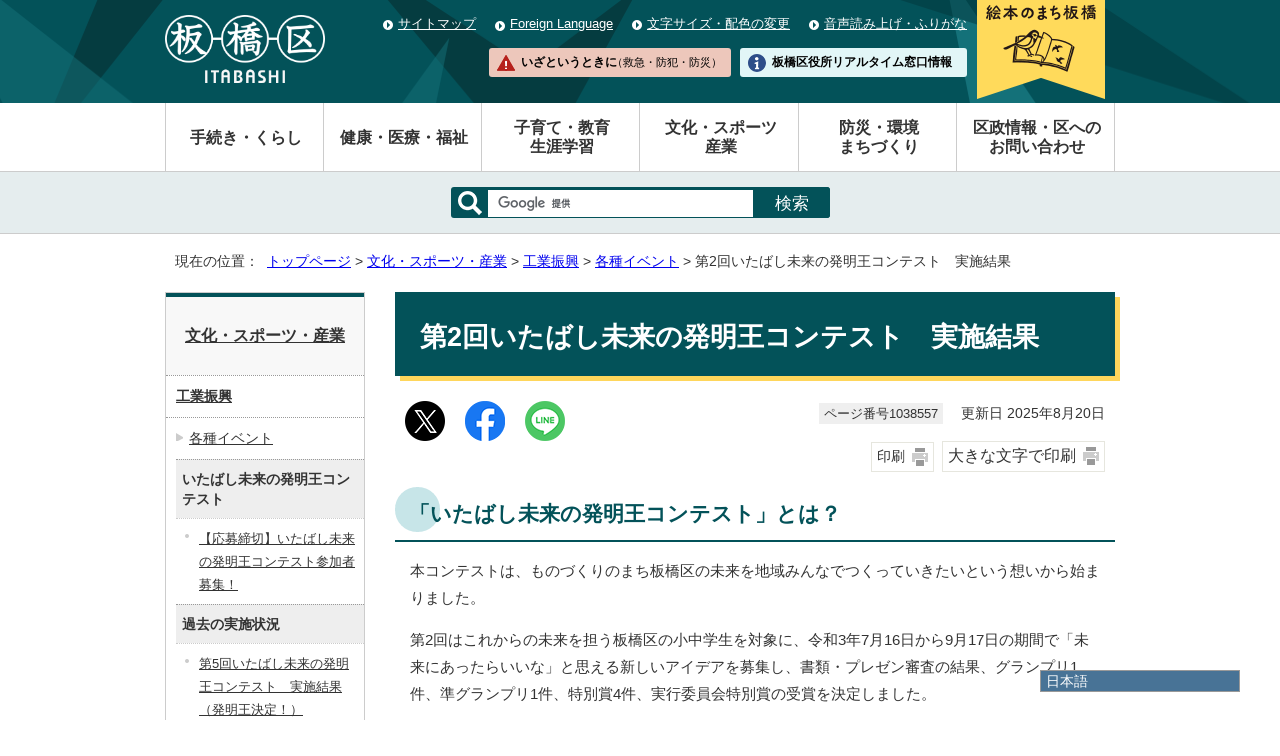

--- FILE ---
content_type: text/html
request_url: http://www.city.itabashi.tokyo.jp.cache.yimg.jp/bunka/monodukuri/1045005/1038557.html
body_size: 11273
content:
<!DOCTYPE html>
<html lang="ja">
<head prefix="og: http://ogp.me/ns# fb: http://ogp.me/ns/fb# article: http://ogp.me/ns/article#">
<!-- Google Tag Manager -->
<script>(function(w,d,s,l,i){w[l]=w[l]||[];w[l].push({'gtm.start':
new Date().getTime(),event:'gtm.js'});var f=d.getElementsByTagName(s)[0],
j=d.createElement(s),dl=l!='dataLayer'?'&l='+l:'';j.async=true;j.src=
'https://www.googletagmanager.com/gtm.js?id='+i+dl;f.parentNode.insertBefore(j,f);
})(window,document,'script','dataLayer','GTM-K893BMSF');</script>
<!-- End Google Tag Manager -->
<meta charset="UTF-8">
<title>第2回いたばし未来の発明王コンテスト　実施結果｜板橋区公式ホームページ</title>
<meta name="keywords" content="板橋区公式ホームページ,板橋区,itabashi">
<meta name="google-site-verification" content="x4n03XUPYz6MJ4Yu0T-Sg9EEKB_pdXDBtIleHOGGx-8">
<!--[if lt IE 9]>
<script type="text/javascript" src="../../../_template_/_site_/_default_/_res/js/html5shiv-printshiv.min.js"></script>
<![endif]-->
<meta property="og:title" content="第2回いたばし未来の発明王コンテスト　実施結果｜板橋区公式ホームページ">
<meta property="og:type" content="article">
<meta property="og:description" content="板橋区公式ホームページ">
<meta property="og:url" content="https://www.city.itabashi.tokyo.jp/bunka/monodukuri/1045005/1038557.html">
<meta property="og:image" content="https://www.city.itabashi.tokyo.jp/_template_/_site_/_default_/_res/images/sns/ogimage.png">
<meta property="og:site_name" content="板橋区公式ホームページ">
<meta property="og:locale" content="ja_JP">
<script src="../../../_template_/_site_/_default_/_res/js/jquery-1.7.min.js" type="text/javascript"></script>
<script type="text/javascript">
//<!--
var FI = {};
FI.jQuery = jQuery.noConflict(true);
FI.smpcss = "../../../_template_/_site_/_default_/_res/design/default_smp.css?a";
FI.ads_banner_analytics = true;
FI.open_data_analytics = true;
FI.pageid_search_analytics = true;
FI.file_data_analytics = true;
//-->
</script>
<script src="../../../_template_/_site_/_default_/_res/js/smp.js?a" type="text/javascript"></script>
<script src="../../../_template_/_site_/_default_/_res/js/common.js?a" type="text/javascript"></script>
<script src="../../../_template_/_site_/_default_/_res/js/pagetop_fade.js?a" type="text/javascript"></script>
<script src="../../../_template_/_site_/_default_/_res/js/over.js" type="text/javascript"></script>
<script src="../../../_template_/_site_/_default_/_res/js/init.js" type="text/javascript"></script>
<script src="../../../_template_/_site_/_default_/_res/js/fm_util.js" type="text/javascript"></script>
<link id="cmncss" href="../../../_template_/_site_/_default_/_res/design/default.css?a" rel="stylesheet" type="text/css" class="pconly">
<link id="printcss" href="../../../_template_/_site_/_default_/_res/print_dummy.css" rel="stylesheet" type="text/css" class="pconly">
<link id="bgcss" href="../../../_template_/_site_/_default_/_res/dummy.css" rel="stylesheet" type="text/css">
<script type="text/javascript">
//<!--
var bgcss1 = "../../../_template_/_site_/_default_/_res/a.css";
var bgcss2 = "../../../_template_/_site_/_default_/_res/b.css";
var bgcss3 = "../../../_template_/_site_/_default_/_res/c.css";
var bgcss4 = "../../../_template_/_site_/_default_/_res/dummy.css";
// -->
</script>
<link rel="apple-touch-icon-precomposed" href="../../../_template_/_site_/_default_/_res/images/apple-touch-icon-precomposed.png">
<link rel="shortcut icon" href="../../../_template_/_site_/_default_/_res/favicon.ico" type="image/vnd.microsoft.icon">
<link rel="icon" href="../../../_template_/_site_/_default_/_res/favicon.ico" type="image/vnd.microsoft.icon">
<script id="pt_loader" src="../../../_template_/_site_/_default_/_res/js/ewbc.min.js"></script>
<olang>
<script src="https://code.jquery.com/jquery-3.6.0.min.js"></script>
<link rel="stylesheet" href="../../../_template_/_site_/_default_/_res/js/mysite/mysite_menu.min.css">
<script src="../../../_template_/_site_/_default_/_res/js/mysite/mysite_menu.min.js" charset="UTF-8"></script>
</olang>
<script src="../../../_template_/_site_/_default_/_res/js/mysite/mysite_setting.js" type="text/javascript"></script>
</head>
<body>
<!-- Google Tag Manager (noscript) -->
<noscript><iframe src="https://www.googletagmanager.com/ns.html?id=GTM-K893BMSF"
height="0" width="0" style="display:none;visibility:hidden" title="GTM"></iframe></noscript>
<!-- End Google Tag Manager (noscript) -->
<div id="fb-root"></div>
<script type="text/javascript">(function(d, s, id) {
var js, fjs = d.getElementsByTagName(s)[0];
if (d.getElementById(id)) return;
js = d.createElement(s); js.id = id;
js.src = "//connect.facebook.net/ja_JP/sdk.js#xfbml=1&version=v2.8";
fjs.parentNode.insertBefore(js, fjs);
}(document, 'script', 'facebook-jssdk'));</script>
<noscript>
<p class="scriptmessage">当ウェブサイトではjavascriptを使用しています。 javascriptの使用を有効にしなければ、一部の機能が正確に動作しない恐れがあります。お手数ですがjavascriptの使用を有効にしてください。</p>
</noscript>
<div id="wrapbg">
<div id="wrap">
<header id="headerbg" class="clearfix" role="banner">
<div id="blockskip" class="pconly"><a href="#HONBUN">エンターキーを押すと、ナビゲーション部分をスキップし本文へ移動します。</a></div>
<div id="header" class="clearfix">
<div id="tlogo" class="clearfix">
<p><a href="https://www.city.itabashi.tokyo.jp/"><img src="../../../_template_/_site_/_default_/_res/design/images/header/tlogo.png" alt="板橋区公式ホームページ" width="241" height="103"></a></p>
</div>
<div id="util">
<div id="util2">
<ul class="clearfix">
<li><a href="../../../sitemap.html">サイトマップ</a></li>
<li lang="en"><a href="../../../kusei/kouhou/about/foreignlanguage.html">Foreign Language</a></li>
<li class="pconly"><a href="../../../kusei/kouhou/about/usability.html">文字サイズ・配色の変更</a></li>
<li><a href="javascript:void(0);" id="pt_enable">音声読み上げ・ふりがな</a></li>
</ul>
</div>
<div id="util1">
<ul class="clearfix">
<li>
<a href="../../../kusei/seisakukeiei/promotion/1025922/index.html">
<img src="../../../_template_/_site_/_default_/_res/design/images/header/nav_img_pc2.png" alt="絵本のまち板橋" class="imgchange" width="128" height="104">
</a>
</li>
<li><a href="../../../1014978/index.html">いざというときに<span>（救急・防犯・防災）</span></a></li>
<li><a href="https://madoguchi.city.itabashi.tokyo.jp/">板橋区役所<br class="smponly">リアルタイム窓口情報</a></li>
</ul>
</div>
</div>
</div>
</header>
<div id="floating_menu"></div>
<hr class="hide">
<nav id="gnavibg" role="navigation" aria-label="メインメニュー">
<div id="gnavi">
<ul class="clearfix">
<li><a href="../../../tetsuduki/index.html">手続き・くらし</a></li>
<li><a href="../../../kenko/index.html">健康・医療・福祉</a></li>
<li><a href="../../../kosodate/index.html">子育て・教育<br class="pconly"><span class="smponly">・</span>生涯学習</a></li>
<li class="choice" aria-current="page"><a href="../../../bunka/index.html">文化・スポーツ<br class="pconly"><span class="smponly">・</span>産業</a></li>
<li><a href="../../../bousai/index.html">防災・環境<br class="pconly"><span class="smponly">・</span>まちづくり</a></li>
<li><a href="../../../kusei/index.html">区政情報・区へのお問い合わせ</a></li>
</ul>
</div>
</nav>
<hr class="hide">
<div id="sitesearch">
<div id="formwrap">
<form action="/search.html" id="cse-search-box" role="search"><label for="key"><img alt="サイト内検索" height="24" src="/_template_/_site_/_default_/_res/design/images/header/icona_search.png" width="24" /></label> <input name="cx" type="hidden" value="000563742239427513219:rxu9ubk1yta" /> <input name="ie" type="hidden" value="UTF-8" /> <input id="key" name="q" type="text" /><input class="submit" type="submit" value="検索" /> <script type="text/javascript" src="https://www.google.co.jp/coop/cse/brand?form=cse-search-box&lang=ja"></script></form>
</div>
</div>
<hr class="hide">
<nav id="tpath" role="navigation" aria-label="現在の位置">
<p>現在の位置：&nbsp;
<a href="https://www.city.itabashi.tokyo.jp/">トップページ</a> &gt;
<a href="../../../bunka/index.html">文化・スポーツ・産業</a> &gt;
<a href="../../../bunka/monodukuri/index.html">工業振興</a> &gt;
<a href="../../../bunka/monodukuri/1045005/index.html">各種イベント</a> &gt;
第2回いたばし未来の発明王コンテスト　実施結果
</p>
</nav>
<hr class="hide">
<div id="pagebody" class="clearfix lnavileft">
<p class="skip"><a id="HONBUN">ここから本文です。</a></p>
<main id="page" role="main">
<article id="content">
<div id="voice">
<h1>第2回いたばし未来の発明王コンテスト　実施結果</h1>
<div class="box">
<div class="sns ai_skip rs_skip rs_preserve">
<div id="tw"><a href="https://twitter.com/intent/tweet?text=%E7%AC%AC2%E5%9B%9E%E3%81%84%E3%81%9F%E3%81%B0%E3%81%97%E6%9C%AA%E6%9D%A5%E3%81%AE%E7%99%BA%E6%98%8E%E7%8E%8B%E3%82%B3%E3%83%B3%E3%83%86%E3%82%B9%E3%83%88%E3%80%80%E5%AE%9F%E6%96%BD%E7%B5%90%E6%9E%9C%ef%bd%9c%E6%9D%BF%E6%A9%8B%E5%8C%BA%E5%85%AC%E5%BC%8F%E3%83%9B%E3%83%BC%E3%83%A0%E3%83%9A%E3%83%BC%E3%82%B8&url=https%3A%2F%2Fwww.city.itabashi.tokyo.jp%2Fbunka%2Fmonodukuri%2F1045005%2F1038557.html" target="_blank"><img alt="このページの情報をXでポストできます" height="40" src="/_template_/_site_/_default_/_res/images/sns/post.png" width="40"></a></div>

<div id="fb"><a href="http://www.facebook.com/sharer.php?u=https%3A%2F%2Fwww.city.itabashi.tokyo.jp%2Fbunka%2Fmonodukuri%2F1045005%2F1038557.html&t=%E7%AC%AC2%E5%9B%9E%E3%81%84%E3%81%9F%E3%81%B0%E3%81%97%E6%9C%AA%E6%9D%A5%E3%81%AE%E7%99%BA%E6%98%8E%E7%8E%8B%E3%82%B3%E3%83%B3%E3%83%86%E3%82%B9%E3%83%88%E3%80%80%E5%AE%9F%E6%96%BD%E7%B5%90%E6%9E%9C%ef%bd%9c%E6%9D%BF%E6%A9%8B%E5%8C%BA%E5%85%AC%E5%BC%8F%E3%83%9B%E3%83%BC%E3%83%A0%E3%83%9A%E3%83%BC%E3%82%B8" target="_blank"><img alt="このページの情報をフェイスブックでシェアできます" height="40" src="/_template_/_site_/_default_/_res/images/sns/share2.png" width="40"></a></div>

<div id="snsline"><a href="https://line.me/R/msg/text/?%E7%AC%AC2%E5%9B%9E%E3%81%84%E3%81%9F%E3%81%B0%E3%81%97%E6%9C%AA%E6%9D%A5%E3%81%AE%E7%99%BA%E6%98%8E%E7%8E%8B%E3%82%B3%E3%83%B3%E3%83%86%E3%82%B9%E3%83%88%E3%80%80%E5%AE%9F%E6%96%BD%E7%B5%90%E6%9E%9C%ef%bd%9c%E6%9D%BF%E6%A9%8B%E5%8C%BA%E5%85%AC%E5%BC%8F%E3%83%9B%E3%83%BC%E3%83%A0%E3%83%9A%E3%83%BC%E3%82%B8%0d%0ahttps%3A%2F%2Fwww.city.itabashi.tokyo.jp%2Fbunka%2Fmonodukuri%2F1045005%2F1038557.html" target="_blank"><img alt="このページの情報をラインでシェアできます" height="40" src="/_template_/_site_/_default_/_res/images/sns/lineit2.png" width="40"></a></div>
</div>
<p class="update">
<span class="idnumber">ページ番号1038557</span>　
更新日
2025年8月20日
</p>
<p class="printbtn pconly"><span class="print pconly"><a href="javascript:void(0);" onclick="print(); return false;">印刷</a></span><span class="printl"><a href="javascript:void(0);" onclick="printData(); return false;">大きな文字で印刷</a></span></p>
<!-- ▲▲▲ END box ▲▲▲ --></div>
<h2>「いたばし未来の発明王コンテスト」とは？</h2>
<p>本コンテストは、ものづくりのまち板橋区の未来を地域みんなでつくっていきたいという想いから始まりました。</p>
<p>第2回はこれからの未来を担う板橋区の小中学生を対象に、令和3年7月16日から9月17日の期間で「未来にあったらいいな」と思える新しいアイデアを募集し、書類・プレゼン審査の結果、グランプリ1件、準グランプリ1件、特別賞4件、実行委員会特別賞の受賞を決定しました。</p>
<p>また、板橋区では、素晴らしいアイデアを実現したい、子どもを応援してものづくりの現場を見せたい、といった想いをもった区内の企業を求めています。</p>
<p>コンテスト結果をご覧になって、興味を持たれた企業様は、ぜひ産業振興課工業振興係までご連絡ください！</p>
<p>電話:03-3579-2193　メール：sg-senryaku@city.itabashi.tokyo.jp</p><h2>受賞者の企業訪問実施しました</h2>
<p>受賞者の方の夏休み期間を利用して、個別に企業や研究所の訪問を企画・実施いたしました。</p>
<p>感染症対策をしっかり行った上で、普段はなかなか入れない工場や研究所などの中を見学し、社長をはじめとした企業の方とお話することができました。</p>
<p>また、最優秀アイデアについては、「製品化するにはどうしたら良いか？」といった打合せもできました。</p>
<p>ご協力いただいた企業の皆さま、誠にありがとうございます。（訪問スケジュール順）<br>
株式会社ルケオ、株式会社タニタ、株式会社日本ラベル、株式会社ロビット、惠友印刷株式会社、株式会社ラヴォックス、株式会社フソー</p><h2>最終審査会プレゼンテーション動画を公開しました</h2>
<p>板橋区の公式チャンネルにアップされています。子どもたちの素晴らしいプレゼンテーションをご覧ください。</p>
<p>個別の動画へのリンクは下の「最終審査会プレゼンテーション動画」にまとめてあります。</p><ul class="objectlink"><li><a href="https://www.youtube.com/user/cityitabashi/videos">板橋区公式チャンネル<span class="small">（外部リンク）</span></a></li></ul><h2>グランプリ「未来の発明王」は土井心晴さん</h2>
<h3>発明作品は「ちぢーむトング」</h3>
<figure class="imageright"><img src="../../../_res/projects/default_project/_page_/001/038/557/hyousyo2.png" alt="表彰式の写真" width="300" height="346">
<figcaption class="imgcaption">表彰式の写真（左）板橋区長（右）心晴さん</figcaption></figure>
<p>最終審査に残った10件についてアイデアの新規性・実現性・社会性などを基準に審査を行った結果、三園小学校6年生の土井心晴(どい　こはる)さんの「ちぢーむトング」がグランプリ(未来の発明王)に輝きました。<br>
なお、新型コロナウイルス感染症拡大の影響により、表彰式はグランプリ、準グランプリの2名と関係者のみの実施となりました。</p>
<p>受賞作品の「ちぢーむトング」は気軽にごみ拾いができるように、伸び縮み機構によって持ち運びができるトングの提案です。<br>
ごみを捨てないのではなく、拾ってしまうという発想や「ごみ拾い」という行為自体をおしゃれなものに変えてしまう点が画期的で新規性が高い作品です。<br>
類似品を調査・分析したうえで「試作品」を作り、改善を重ねている点や、イラストを用いた分かりやすいプレゼンテーション資料も高く評価されました。また、発表が丁寧であり、質疑応答にもしっかり対応できていました。<br>
着想、調査・分析、改善、資料作成、発表・質疑応答の全てにおいて高水準にまとまっており、グランプリにふさわしい内容として高く評価されました。</p><h2>準グランプリは坂田優果さん</h2>
<h3>発明作品は「100年けんこう鏡」</h3>
<p>基本的機能は既往のアイデアであるものの、100年健康を目指して、ユーザーごとにそれぞれ対応したオーダーメイド的な健康コンサルティングを提案する応用的な作品です。<br>
祖母の健康への不安という課題の解決への強い思いが感じられ、家族へのヒヤリングによる問題点の整理・分析によりニーズをとらえて、実現性の高い技術をうまくまとめている点が高く評価されました。<br>
各個人のデータが他人に見られる問題など使用時に起こりそうな課題への対応や、効果として祖母の薬を「減らして」健康にという方向性も優れています。<br>
また、使用時の想定写真を多用したプレゼン資料により、使用した際のイメージをよく伝えられており、高く評価されました。</p><h2>特別賞は河村仁愛さん、由布昊茉さん、棗田せらさん、黒木道弥さん</h2>
<h2>実行委員会特別賞はチームOcean Shiningさん</h2>
<h3>河村仁愛さん発明作品は「ふあん回収箱」</h3>
<p>コロナ対策で友達に会えないという実体験をベースに、コロナ禍における社会問題を分析し、子どもらしい夢のあるアイテムを提案しています。<br>
心の健康の重要性を理解し、視覚、聴覚、嗅覚、触覚をフルに動員して不安をなくそうとする仕組みが良く、それぞれの機能は技術的に筋が通っており実現可能性が高い作品です。<br>
発明の試作や使用者の様子を表現したイラストなどにより、作品のイメージも良く伝わった点が評価されました。　</p>
<h3>由布昊茉さん発明作品は「Flying parasol ＆ Parasol watch」</h3>
<p>屋外における高齢者の熱中症問題に着目した、IOT、ドローンなどの既存技術を応用した「フライングパラソル」の提案です。<br>
熱中症と高齢化に関するデータを用いた分析、精度の高い図面や「パラソルウォッチ」を装着して利用している様子を表すイラストなど、プレゼン資料の完成度が高い作品です。<br>
既存の技術の組み合わせだけに類似の発明は存在するものの、太陽高度に合わせて角度が自動調整される機能や折りたためる収納機能など、随所に独自性が発揮されている点も評価されました。</p>
<h3>棗田せらさん発明作品は「コロうきスプレーとライト」</h3>
<p>電車内や学校などの公共空間におけるコロナ対策に着目した、コロナウィルスの付着箇所を見える化するためのライト及びスプレーの提案です。<br>
給食が個食になっていることなど身近な課題の解決を目指しつつ、ダチョウの「抗体」がウイルスを捕まえ発光するという研究のニュースをしっかり捉えるなどアイデアが考えられています。<br>
一目で内容が理解できるタイトルや、使用前と使用後の様子を丁寧に説明するイラストによって、効果が非常にわかりやすいものとなっています。<br>
質疑の受け答えがしっかりしており、発表に注目を集めるユーモアがあった点も評価されました。</p>
<h3>黒木道弥さん発明作品は「ウイルス感知体温計」</h3>
<p>ウィルスの自動検査を行う「ウィルス感知体温計」、スマホとの連携による診療、治療薬の配達までを含めた総合的な提案です。<br>
すぐに病院にいけないという社会的課題や社会のニーズを捉えており、「ウイルス感知体温計」だけでなく、ユーザーに治療薬を届けるところまでの仕組みが提案されており、技術的な実現性も高い作品です。<br>
機械製図に則った正確な作図、検査から治療薬が届くまでのフローなど、プレゼン資料も非常にわかりやすい点も評価されました。</p>
<h3>チームOcean Shiningさん発明作品は「Sea clean(改)」</h3>
<p>チームOcean Shiningさんは佐藤 ちゆさん、高山 愛生さん、石田 凪さんの3人のチーム。<br>
無限軌道、ベルトコンベア、網による分別というアイデアを用いた海岸のごみ収拾ロボットによるマイクロプラスチック問題解決の提案です。<br>
環境問題という大きなテーマを扱っており、自動運転・水素エンジンなど、技術的な今後のトレンドをしっかり抑えています。<br>
単なる前回のアイデアの改良だけではなく、提案を通して、きれいな海や環境保全をする活動をアピールしたいとの説明があり、熱意が感じられた点も評価されました。</p><h2>最終審査会進出者　圓池大地さん、江森麻緒さん、中野麻梨愛さん</h2>
<p>惜しくも受賞はなりませんでしたが、いずれも素晴らしい発表でした。</p>
<h3>圓池大地さん発明作品は「いろいろボード」</h3>
<p>TVをはじめ、スマホやPC、携帯ゲーム機など、さまざまな生活の場面になくてはならないディスプレイについて、設置する場所、空間的な問題点に着目した提案です。<br>
TV視聴、オンライン会議、電子黒板など、それぞれの使われ方をはじめ、収納方法（ロール巻き）、持ち運び方などの利用方法の全てをイラスト化している力作です。</p>
<h3>江森麻緒さん発明作品は「ラベルつき保存袋」</h3>
<p>食品ロス問題に着目した「ラベルつき保存袋」とスマホアプリを使って、「冷蔵庫の中身がいつでもどこでも分かるようにする」ことを目的とした提案です。<br>
技術的な提案は既存のものであるものの、目的を明確化している点はポイントが高いです。また、ユーザーの行動パターンを想定した利用方法の提案がされており、イラストの表現により分かりやすい資料とです。弱点の検討もされており、実現性を高めています。</p>
<h3>中野麻梨愛さん発明作品は「エクササイズ発電」</h3>
<p>現在のコロナ禍において、人々の自宅時間の増加によって社会問題となっている運動不足と消費電力増加を同時に解決する「エクササイズ発電」の提案です。<br>
運動と自家発電の組み合わせというシンプルなアイデアですが、プレゼンテーションがはきはきとしていてレベルが非常に高く、人々のエクササイズへの意欲を誘発し、購入したくなる作品です。<br>
また、蓄積した電力を非常用として使える点、発電・充電という目標を持って運動ができるという点など、ポイントをうまく押さえています。</p><h2>最終審査会プレゼンテーション動画</h2><ul class="objectlink"><li><a href="https://youtu.be/EWlXl_nO7qs">グランプリ作品「ちぢーむトング」<span class="small">（外部リンク）</span></a></li>
<li><a href="https://youtu.be/Vi23u39DGYA">準グランプリ作品「100年けんこう鏡」<span class="small">（外部リンク）</span></a></li>
<li><a href="https://youtu.be/LM00gKfAgmQ">特別賞作品「ふあん回収箱」<span class="small">（外部リンク）</span></a></li>
<li><a href="https://youtu.be/tqBmBCSTaSc">特別賞作品「Flying parasol & Parasol watch」<span class="small">（外部リンク）</span></a></li>
<li><a href="https://youtu.be/Yb27YW9QYoM">特別賞作品「コロうきスプレーとライト」<span class="small">（外部リンク）</span></a></li><li><a href="https://youtu.be/X8rVGmiCnxY">特別賞作品「ウイルス感知体温計」<span class="small">（外部リンク）</span></a></li>
<li><a href="https://youtu.be/LlZhhQgG5DI">「Sea clean(改)」<span class="small">（外部リンク）</span></a></li>
<li><a href="https://youtu.be/q0vbi8unQEU">「色々ボード」<span class="small">（外部リンク）</span></a></li>
<li><a href="https://youtu.be/BIGC6HORntg">「エクササイズ発電」<span class="small">（外部リンク）</span></a></li></ul><p>注：棗田せらさん（ころうきスプレーとライト）につきまして、発表用スライドに記載された学年が、事務局のミスにより小学3年生となっておりますが、正しくは小学4年生です。お詫びして訂正いたします。<br>
注：江森真緒さん（ラベルつき保存袋）の発表動画につきましては、お申し出により掲載はありません。</p><h2>審査委員</h2>
<table class="w100">
<tbody>
<tr>
<th scope="row"><strong>坂本　健</strong>　</th>
<td>板橋区長　</td>
</tr>
<tr>
<th scope="row"><strong>岩月　宏昌</strong></th>
<td>イワツキ株式会社　代表取締役社長／東京商工会議所　板橋支部　会長</td>
</tr>
<tr>
<th scope="row"><strong>谷田　千里</strong></th>
<td>
<p>株式会社タニタ　代表取締役社長</p>
</td>
</tr>
<tr>
<th scope="row"><strong>中澤　公伯</strong></th>
<td>
<p>日本大学　生産工学部　創生デザイン学科　教授</p>
</td>
</tr>
<tr>
<th scope="row"><strong>平井　由紀子</strong></th>
<td>
<p>株式会社セルフウィング　代表取締役／学術博士（若年層の起業家教育）</p>
</td>
</tr>
<tr>
<th scope="row"><strong>川角　博</strong></th>
<td>
<p>NHK高校講座物理基礎　講師／理科教員高度支援センター　特命教授</p>
</td>
</tr>
<tr>
<th scope="row">大森　整</th>
<td>国立研究開発法人理化学研究所　大森素形材工学研究室　主任研究員</td>
</tr>
</tbody>
</table>
<p>&nbsp;</p><h2>事業協力団体・企業</h2>
<h3>運営協力</h3>
<ul>
<li>公益社団法人東京青年会議所板橋区委員会</li>
<li>東京商工会議所板橋支部</li>
<li>国立研究開発法人 理化学研究所</li>
<li>リンテック株式会社</li>
<li>株式会社タニタ</li>
<li>株式会社美彫社</li>
<li>公益財団法人板橋区産業振興公社</li>
</ul><h3>協賛企業</h3>
<ul>
<li>池上金型工業株式会社</li>
<li>株式会社JDF</li>
</ul>
<div id="pagequest">
<h2>より良いウェブサイトにするために、ページのご感想をお聞かせください。</h2>

<form method="post" action="https://www.city.itabashi.tokyo.jp/cgi-bin/quick-enquetes/G3001000000" accept-charset="UTF-8">
<input type="hidden" name="confirming" value="false" />
<input type="hidden" name="page_title" value="第2回いたばし未来の発明王コンテスト　実施結果" />
<input type="hidden" name="page_url" value="https://www.city.itabashi.tokyo.jp/bunka/monodukuri/1045005/1038557.html" />
<fieldset>
<legend>このページの情報は役に立ちましたか？</legend>
<input id="field3-radio0" name="fields[3][radio]" type="radio" value="役に立った" /><label for="field3-radio0">役に立った</label>
<input id="field3-radio1" name="fields[3][radio]" type="radio" value="役に立たなかった" /><label for="field3-radio1">役に立たなかった</label>
</fieldset>
<fieldset>
<legend>このページは見つけやすかったですか？</legend>
<input id="field5-radio0" name="fields[5][radio]" type="radio" value="見つけやすかった" /><label for="field5-radio0">見つけやすかった</label>
<input id="field5-radio1" name="fields[5][radio]" type="radio" value="見つけにくかった" /><label for="field5-radio1">見つけにくかった</label>
</fieldset>
<p class="textcenter">
<button type="submit" name="action" value="next">送信</button>
</p>
</form>
</div>
<div id="reference">
<h2><span>このページに関する</span>お問い合わせ</h2>
<p><span class="department">産業経済部 産業振興課 工業振興係</span><br>〒173-0004　東京都板橋区板橋二丁目65番6号 情報処理センター<br>電話：03-3579-2193　ファクス：03-3579-9756<br><a class="mail" href="https://www.city.itabashi.tokyo.jp/cgi-crm/CRM030/CRM030_004/G3001000000/1038557">産業経済部 産業振興課へのお問い合わせや相談は専用フォームをご利用ください。</a></p>
</div>
</div>
</article>
</main>
<hr class="hide">
<nav id="lnavi" class="pconly" role="navigation" aria-labelledby="localnav">
<div id="menubg">
<div id="menu">
<h2 id="localnav"><a href="../../../bunka/index.html">文化・スポーツ・産業</a></h2>
<h3><a href="../../../bunka/monodukuri/index.html">工業振興</a></h3>
<h4><a href="../../../bunka/monodukuri/1045005/index.html">各種イベント</a></h4>
<h5 class="separator">いたばし未来の発明王コンテスト</h5>
<ul class="lmenu">
<li><a href="../../../bunka/monodukuri/1045005/1057080.html">【応募締切】いたばし未来の発明王コンテスト参加者募集！</a></li>
</ul>
<h5 class="separator">過去の実施状況</h5>
<ul class="lmenu">
<li><a href="../../../bunka/monodukuri/1045005/1056431.html">第5回いたばし未来の発明王コンテスト　実施結果（発明王決定！）</a></li>
<li><a href="../../../bunka/monodukuri/1045005/1051224.html">第4回いたばし未来の発明王コンテスト　実施結果（発明王決定！）</a></li>
<li><a href="../../../bunka/monodukuri/1045005/1044801.html">第3回いたばし未来の発明王コンテスト　実施結果（発明王決定！）</a></li>
<li class="choice" aria-current="page">第2回いたばし未来の発明王コンテスト　実施結果</li>
<li><a href="../../../bunka/monodukuri/1045005/1028683.html">いたばし未来の発明王コンテスト　実施結果</a></li>
</ul>
<h5 class="separator">夏休み発明体験ワークショップ</h5>
<ul class="lmenu">
<li><a href="../../../bunka/monodukuri/1045005/1058978.html">【開催報告】夏休み発明体験ワークショップ</a></li>
</ul>
<h5 class="separator">板橋区印刷製本業PR事業</h5>
<ul class="lmenu">
<li><a href="../../../bunka/monodukuri/1045005/1058807.html">【募集終了しました】板橋区×クリエイター×印刷製本企業コラボ製品開発　協力企業募集！！</a></li>
<li><a href="../../../bunka/monodukuri/1045005/1049679.html">令和5年度　いたばしの絵本づくり（板橋印刷製本展）</a></li>
<li><a href="../../../bunka/monodukuri/1045005/1045006.html">【開催終了】令和4年度　いたばしの絵本づくり（板橋印刷製本展）</a></li>
<li><a href="../../../bunka/monodukuri/1045005/1048691.html">板橋でつくられた絵本大賞　作品募集</a></li>
</ul>
</div>
</div>
<p class="lnavifaq"><a href="../../../faq/index.html">よくある質問と回答</a></p>
</nav>
</div>
<hr class="hide">
<aside id="guidebg" role="complementary">
<div id="guide">
<p class="pagetop"><a href="#wrap"><img src="../../../_template_/_site_/_default_/_res/design/images/page/mark_pagetop.png" alt="このページの先頭へ戻る" width="60" height="60"></a></p>
<ul>
<li><a href="javascript:history.back();" class="pageback">前のページへ戻る</a></li>
<li><a href="https://www.city.itabashi.tokyo.jp/" class="pagehome">トップページへ戻る</a></li>
</ul>
<div class="viewmode">
<dl>
<dt>表示</dt><dd>
<ul>
<li><a href="javascript:void(0)" id="viewmode_pc">PC</a></li>
<li><a href="javascript:void(0)" id="viewmode_smp">スマートフォン</a></li>
</ul>
</dd>
</dl>
</div>
</div>
</aside>
<hr class="hide">
<footer role="contentinfo">
<div id="footerbg" class="clearfix">
<div id="footernavi" class="clearfix">
<ul>
<li><a href="../../../kusei/kouhou/about/index.html">このサイトについて</a></li>
<li><a href="../../../kusei/publiccomment/koe/1006890.html">区へのお問い合わせ</a></li>
<li><a href="../../../kusei/kouhou/about/mobile.html">携帯サイト</a></li>
<li><a href="../../../kusei/kouhou/about/1014986.html">リンク集</a></li>
</ul>
</div>
<div id="footerwrap">
<div id="footer" class="clearfix">
<div id="add" class="clearfix">
<h2>板橋区役所</h2>
<address>
〒173-8501　東京都板橋区板橋二丁目66番1号<br>
代表電話番号：03-3964-1111　ファクス番号（広聴広報課受付）：03-3579-2028
</address>
<p><span>地方公共団体（市区町村）コード</span>131199</p>
<p><span>法人番号</span>6000020131199（<a href="../../../tetsuduki/koseki/mynumber/1045073/1001657.html">法人番号について</a>）</p>
</div>
<ul>
<li><a href="../../../kusei/chosha/1043016/1043099/1042903.html">開庁日時</a></li>
<li><a href="../../../kusei/chosha/1043016/1043099/1042899.html">交通案内</a></li>
<li><a href="../../../tetsuduki/koseki/madoguchi/madoguchi/1033679/index.html">区民事務所</a></li>
</ul>
</div>
</div>
</div>
<div id="copy">
<p lang="en" xml:lang="en">&copy; ITABASHI CITY OFFICE All Rights Reserved.</p>
</div>
</footer>
</div>
</div>
<!-- xmldata for linkcheck start
<linkdata>
<pageid>1038557</pageid>
<pagetitle>第2回いたばし未来の発明王コンテスト　実施結果</pagetitle>
<pageurl>https://www.city.itabashi.tokyo.jp/bunka/monodukuri/1045005/1038557.html</pageurl>
<device>p</device>
<groupid>G3001000000</groupid>
<groupname>産業経済部産業振興課</groupname>
<linktitle></linktitle>
<linkurl></linkurl>
</linkdata>
xmldata for linkcheck end  -->
</body>
</html>


--- FILE ---
content_type: text/css
request_url: http://www.city.itabashi.tokyo.jp.cache.yimg.jp/_template_/_site_/_default_/_res/design/site.css?0722
body_size: 4741
content:
@charset "utf-8";
/*------------------------------------------------------------------------------
[1] レイアウト[ 配置 + 書式設定その他 ]
[2] 詳細デザイン
------------------------------------------------------------------------------*/
/*******************************************************************************
[1] レイアウト[ 配置 + 書式設定その他 ]
*******************************************************************************/
/*==============================================================================
	配置　独自の設定
==============================================================================*/
body{
	min-width:950px;
	font-family:"メイリオ",Meiryo,"ヒラギノ角ゴ Pro W3","Hiragino Kaku Gothic Pro","ＭＳ Ｐゴシック",sans-serif;
}
input,select,textarea,button{
	font-family:"メイリオ",Meiryo,"ヒラギノ角ゴ Pro W3","Hiragino Kaku Gothic Pro","ＭＳ Ｐゴシック",sans-serif;
}
#headerbg{
	width: 100%;
}
#wrap{
	margin:0px auto 0px auto;
	font-size:95%;
	background:#FFF;
}
#guide{
	font-size:90%;
	padding:20px 0px 20px 0px;
}
/*==============================================================================
	書式設定その他
==============================================================================*/
#tpath{
	font-size:90%;
}
#content,#content2,#content3{
	background:#FFFFFF;
}
#content,#content2,#content3{
	background:#FFFFFF;
}
/*******************************************************************************
[2] 詳細デザイン
*******************************************************************************/
/*==============================================================================
	ヘッダ
==============================================================================*/
#headerbg{
	padding-top: 15px;
	padding-bottom: 20px;
	background: url("images/header/header_bg.png") center top;
}
#headerbg #header{
	margin: 0px auto 0px auto;
    width: 950px;
}
#headerbg #tlogo{
	float: left;
	width: 160px;
}
#headerbg #tlogo img{
	width: 100%;
	height: auto;
	vertical-align:bottom;
}
#headerbg #tlogo p{
	width: 100%;
}
#headerbg #util{
	padding-right: 148px;
	width: 762px;
	float: right;
	box-sizing: border-box;
	position: relative;
	text-align: left;
}
/*------------------------------------------------------------------------------
	util1
------------------------------------------------------------------------------*/
#headerbg #util1 ul{
	margin-top: 10px;
	display:block;
	text-align: right;
	list-style-type:none;
}
#headerbg #util1 ul li{
	display: inline-block;
	text-align:left;
	font-size:85%;
}
#headerbg #util1 ul li + li{
	margin-left: 5px;
}
#headerbg #util1 ul li:first-child{
	width: 138px;
	position: absolute;
	right: 0;
	top: -20px;
}
#headerbg #util1 ul li:not(:first-child) a{
	padding: 6px 6px 6px 32px;
	display:block;
	color: #000;
	text-decoration: none;
	font-weight: bold;
	border-radius: 3px;
}
#headerbg #util1 ul li:nth-of-type(2){
	width:19.7em;
}
#headerbg #util1 ul li:nth-of-type(3){
	width: 18.5em;
}
#headerbg #util1 ul li:nth-of-type(2) a{
	background: url(images/header/icon_1.png) no-repeat left 8px center,#edc7bb;
}
#headerbg #util1 ul li:nth-of-type(2)  a span{
	font-weight: normal;
	margin-left: -0.5em;
	font-size: 90%;
}
#headerbg #util1 ul li:nth-of-type(3) a{
	background: url(images/header/icon_2.png) no-repeat left 8px center,#e2f6f7;
}
/*------------------------------------------------------------------------------
	util2
------------------------------------------------------------------------------*/
#headerbg #util2 ul{
	margin-bottom:15px;
	text-align: right;
}
#headerbg #util2 ul li{
	padding-left: 15px;
	position: relative;
	display: inline-block;
	letter-spacing: normal;
	font-size:90%;
}
#headerbg #util2 ul li::before,
#headerbg #util2 ul li::after{
	content: "";
	position: absolute;
}
#headerbg #util2 ul li::before{
	width: 10px;
	height: 10px;
	top: 5px;
	left: 0;
	background-color: #fff;
	border-radius: 100%;
}
#headerbg #util2 ul li::after{
	width: 6px;
	height: 6px;
    top: 7px;
    left: 4px;
	border: 3px solid transparent;
	border-left: 3px solid #035259;
	box-sizing: border-box;
}
#headerbg #util2 ul li + li{
	margin-left: 15px;
}
#headerbg #util2 ul li a{
	display:block;
	color: #ffffff;
}
/*==============================================================================
	グローバルナビ
==============================================================================*/
#gnavibg{
	border-bottom:1px solid #CCC;
}
#gnavibg #gnavi ul{
	width: 100%;
	display: flex;
	border-left: 1px solid #ccc;
	box-sizing: border-box;
}
#gnavibg #gnavi ul li{
	flex-basis: calc(100% / 6);
	display: flex;
	box-sizing: border-box;
	border-right: 1px solid #ccc;
}
#gnavibg #gnavi ul li a{
	display: flex;
	flex-direction: column;
	flex-wrap: wrap;
	justify-content: center;
	align-items: center;
	width: 100%;
	height: 100%;
	color:#333;
	padding: 15px 10px 15px 13px;
	box-sizing: border-box;
	line-height:1.2;
	font-size:95%;
}
#gnavibg #gnavi ul li a:hover{
	color: #333;
	background-color: #C7E5E8;
}
/*--スマホワンソースの場合のメニュー非表示--*/
#gnavibg p.hnplus, #gnavibg p.hnminus{
	display:none;
}
/*==============================================================================
	検索
==============================================================================*/
#sitesearch{
	min-width: 950px;
	padding: 15px 0px 15px 0px;
	background-color: #e5edee;
	border-bottom: 1px solid #ccc;
	box-sizing: border-box;
}
#sitesearch #formwrap{
	margin: auto;
}
#sitesearch #formwrap form{
	display: inline-block;
	background: #035259;
	border-radius: 3px;
}
#sitesearch #formwrap form label{
	padding:3px 1px 3px 7px;
	text-align: center;
}
#sitesearch #formwrap form label img{
	vertical-align:middle;
}
#sitesearch #formwrap #key{
	padding:2px 5px 5px 10px!important;
	width:250px!important;
	height:auto!important;
	font-size:110%;
	border: 1px solid #035259!important;
	background-position: left 10px center!important;
	border-radius:0px!important;
}
#sitesearch #formwrap .submit{
	padding: 4px 20px 2px 20px!important;
	box-sizing: border-box;
	color: #ffffff;
	font-size: 110%;
	background-color: #035259;
	border-radius: 0px 3px 3px 0px!important;
	border: 1px solid #035259!important;
	vertical-align: middle;
	-webkit-appearance: none;
}
/*==============================================================================
	左メニュー
==============================================================================*/
#menu{
	width: 198px;
	font-size:95%;
	background:#FFFFFF;
	border:1px solid #ccc;
}
#menu a{
	color:#333;
}
/*------------------------------------------------------------------------------
	見出しh2
------------------------------------------------------------------------------*/
#menu h2 a,#menu h2 span:not([lang]){
	padding: 25px 5px 25px 5px;
	width: 188px;
	display:block;
	color:#333333;
	border-top: 4px solid #035259;
	background-color: #F8F8F8;
}
/*------------------------------------------------------------------------------
	リンクなし　セパレータ
------------------------------------------------------------------------------*/
#menu h3.separator{
	margin:0px;
	padding:10px 5px 8px 8px;
	width: 185px;
	background:#EEEEEE;
	border-top:1px dotted #999;
	line-height: 1.5;
}
#menu h4.separator,#menu h5.separator,#menu h6.separator{
	margin:0px 0px 0px 10px;
	padding:10px 5px 8px 6px;
	width: 177px;
	background:#EEEEEE;
	border-top:1px dotted #999;
	line-height: 1.5;
}
/*------------------------------------------------------------------------------
	詳細メニュー　h3 h4 ul 同じリスト風デザイン
------------------------------------------------------------------------------*/
#menu h3{
	margin:0px;
	background:#FFF;
	border-bottom:none;
}
#menu h4{
	margin:0px;
	font-weight:normal;
	background:#FFF;
	border-bottom:none;
}
#menu h5{
	margin-left:10px;
	font-weight:normal;
	background:#FFF;
	border-bottom:none;
}
#menu h3 a{
	padding:8px 5px 8px 10px;
	width: 183px;
	border-top:1px dotted #999;
}
#menu h3 a:hover{
	background:#FFEAAD;
}
#menu h4 a{
	padding:8px 5px 8px 23px;
	width:170px;
	background:url(images/lnavi/mark_lnavi.png) no-repeat 10px 15px;
	border-top:1px dotted #999;
}
#menu h4 a:hover{
	background:#FFEAAD url(images/lnavi/mark_lnavi_o.png) no-repeat 10px 15px;
}
#menu h5 a{
	padding:8px 5px 8px 23px;
	width:160px;
	background:url(images/lnavi/mark_lnavi.png) no-repeat 10px 15px;
	border-top:1px dotted #999;
}
#menu h5 a:hover{
	background:#FFEAAD url(images/lnavi/mark_lnavi_o.png) no-repeat 10px 15px;
}
#menu ul{
	background:#FFF;
}
#menu ul li a{
	padding:8px 5px 8px 23px;
	width: 170px;
	background:url(images/lnavi/mark_lnavi.png) no-repeat 10px 15px;
	border-top:1px dotted #CCC;
}
#menu ul li a:hover{
	background:#FFEAAD url(images/lnavi/mark_lnavi_o.png) no-repeat 10px 15px;
}
#menu ul li.choice{
	padding:8px 5px 8px 23px;
	width:170px;
	display:block;
	background:#FFEAAD url(images/lnavi/mark_lnavi_o.png) no-repeat 10px 15px;
	border-top:1px dotted #CCC;
}
/*------------------------------------------------------------------------------
	入れ子リスト
------------------------------------------------------------------------------*/
#menu ul.lmenu li{
	margin-left:10px;
}
#menu ul.lmenu li a{
	width: 160px;
	background:url(images/lnavi/mark_slnavi.png) no-repeat 9px 15px;
	border-top:1px dotted #CCC;
	border-bottom:none;
}
#menu ul.lmenu li a:hover{
	background:#FFEAAD url(images/lnavi/mark_slnavi_o.png) no-repeat 9px 15px;
}
#menu ul.lmenu li.choice{
	width:160px;
	display:block;
	background:#FFEAAD url(images/lnavi/mark_slnavi_o.png) no-repeat 9px 15px;
	border-top:1px dotted #CCC;
	border-bottom:none;
}

/* よくある質問 */
#lnavi p.lnavifaq{
	background-color: #035259;
	text-align: center;
	border-radius: 3px;
}
#lnavi p.lnavifaq a{
	padding:15px 5px 15px 5px;
	display:block;
	font-weight:bold;
	color: #ffffff;
	text-decoration:none;
}
#lnavi p.lnavifaq a::before{
    content: "";
    display: inline-block;
	width: 31px;
	height: 24px;
    padding-left: 10px;
	background: url(images/top/icon_faq.png) no-repeat left center;
    -ms-background-size: 31px 24px;
    -moz-background-size: 31px 24px;
    -webkit-background-size: 31px 24px;
    background-size: 31px 24px;
    vertical-align: middle;
}
/*==============================================================================
	ページ遷移
==============================================================================*/
#guide ul,#guide ul li{
	display:inline;
}
/*------------------------------------------------------------------------------
	このページのトップへ
------------------------------------------------------------------------------*/
#guidebg #guide p.pagetop{
    display: block;
    clear: both;
    text-align: right;
    position: fixed;
    right: 30px;
    bottom: 55px;
    z-index: 10000;
}
#guidebg #guide p.pagetop a{
	padding-left:18px;
}
/*	トップ
------------------------------------------------------------------------------*/
#topguidebg #guide{
	display: flex;
	justify-content: flex-end;
	align-items: center;
}
#topguidebg #guide p.pagetop{
	order:3;
}
#topguidebg #guide div.viewmode{
	margin-right:20px;
	order:2;
}
/*------------------------------------------------------------------------------
	ページ戻り
------------------------------------------------------------------------------*/
#guide ul li a.pageback{
	margin-right:15px;
	padding-left:20px;
	background:url(images/page/mark_pageback.png) no-repeat left center;
}
#guide ul li a.pagehome{
	padding-left:20px;
	background:url(images/page/mark_pagehome.png) no-repeat left center;
}
/*------------------------------------------------------------------------------
	表示切替
------------------------------------------------------------------------------*/
#guide .viewmode{
	display:inline;
	font-size:95%;
}
#guide .viewmode dl,#guide .viewmode dt,#guide .viewmode dd{
	display:inline-block;
	*display:inline;
    *zoom:1;
}
#guide .viewmode dl:after{
	content:"";
	display:block;
	clear:both;
}
#guide .viewmode dl{
	margin-left:20px;
	background:#FFFFFF;
    border: 1px solid #CCCCCC;
    border-radius: 3px;
	vertical-align:middle;
}
#guide .viewmode dt{
	padding:5px 10px 5px 10px;
	display:inline-block;
	*display:inline;
    *zoom:1;
	color: #fff;
	background:#035259;
	border-right:1px solid #CCCCCC;
	vertical-align:middle;
    border-radius: 3px 0 0 3px;
}
#guide .viewmode dd{
	vertical-align:middle;
}
#guide .viewmode ul{
    display:table;
	list-style-type:none;
}
#guide .viewmode ul li{
    display: table-cell;
	text-align:center;
	white-space: nowrap;
}
#guide .viewmode dd a{
	padding:5px 15px 5px 15px;
	display:block;
    color: #333333;
    text-decoration: none;
}
#guide .viewmode #viewmode_pc{
	border-right:1px solid #CCC;
    background: -moz-linear-gradient(top,#EEEEEE,#FFFFFF);
    background: -webkit-gradient(linear,left top,left bottom,from(#EEEEEE),to(#FFFFFF));
    background: linear-gradient(to bottom, #EEEEEE,#FFFFFF);
}
#guide .viewmode #viewmode_smp{
    border: none;
    background: -moz-linear-gradient(top,#FFFFFF,#EEEEEE);
    background: -webkit-gradient(linear,left top,left bottom,from(#FFFFFF),to(#EEEEEE));
    background: linear-gradient(to bottom, #FFFFFF,#EEEEEE);
    border-radius:0 3px 3px 0;
}
/*==============================================================================
	フッタ
==============================================================================*/
/*------------------------------------------------------------------------------
	フッタリンク
------------------------------------------------------------------------------*/
#footernavi ul,#topfooternavi ul{
	padding:10px 5px 10px 5px;
	font-size: 95%;
	text-align:center;
	list-style-type:none;
}
#footernavi ul li,#topfooternavi ul li{
	margin-right:8px;
	margin-left:8px;
	padding-left:20px;
	display:inline;
	position: relative;
}
#footernavi ul li::before,#topfooternavi ul li::before,
#footernavi ul li::after,#topfooternavi ul li::after{
	content:"";
	position: absolute;
	top: 50%;
	left: 0;
}
#footernavi ul li::before,#topfooternavi ul li::before{
	margin-top: -6px;
	width: 12px;
    height: 12px;
    background-color: #035259;
    border-radius: 100%;
}
#footernavi ul li::after,#topfooternavi ul li::after{
	margin-top: -3px;
	width: 5px;
    height: 5px;
    box-sizing: border-box;
    border: 3px solid transparent;
    border-top: 3px solid transparent;
    border-bottom: 3px solid transparent;
    border-left: 4px solid #fff;
    left: 4px;
}
#footernavi ul li a,#topfooternavi ul li a{
	display:inline-block;
}
/*	トップ
------------------------------------------------------------------------------*/
#topfooterbg{
	position: relative;
}
#topfooterbg .pickupbtn{
	position: fixed;
	right:20px;
	bottom:55px;
	z-index: 10000;
}
/*	フッタ詳細
------------------------------------------------------------------------------*/
#footerwrap{
	margin-top: 10px;
	padding-top: 30px;
	padding-bottom: 10px;
	background:#e1e8de url(images/footer/footer_deco1.jpg) no-repeat top center;
}
#footer{
	padding-left: 110px;
	width: 950px;
	background: url(images/footer/fotter_logo.png) no-repeat;
	box-sizing: border-box;
}
#footer h2{
	margin-bottom:10px;
	font-size:180%;
	text-align:left;
}
#add{
	width: 640px;
	float: left;
	font-size:95%;
	line-height: 1.5;
}
#add p{
	margin-bottom:10px;
	display: inline-block;
	font-size: 95%;
}
address{
	margin-bottom:10px;
}
#add p + p{
	margin-left: 5px;
}
#add p span{
	margin-right: 8px;
	padding: 3px 8px 1px 8px;
	display: inline-block;
	background-color: #ffffff;
	border: 1px solid #cccccc;
}
#add p a{
	color:#000;
}
#footer ul{
	width: 170px;
	float: right;
	list-style: none;
}
#footer ul li + li{
	margin-top: 4px;
}
#footer ul li a{
	padding: 8px 14px 8px 30px;
	display: block;
	color: #FFF;
	background-color: #035259;
	border-bottom: 2px solid #cccccc;
	text-decoration: none;
	position: relative;
}
#footer ul li a::before{
    content: "";
    display:block;
	position:absolute;
	left:10px;
	top:calc(50% - 6px);
	width: 7px;
	height: 7px;
	border-top: 1px solid #fff;
	border-right: 1px solid #fff;
	transform: rotate(45deg);
}
#copy{
	margin:0px auto 0px auto;
	padding-bottom: 15px;
	clear:both;
	position: relative;
	font-size:85%;
	background:#e1e8de;
	border-bottom: 33px solid #035259;
	text-align:center;
}
#copy::after{
	margin-left: -15px;
	width: 31px;
	height: 16px;
	position: absolute;
	bottom: -16px;
	left: 50%;
	content:"";
	background: url(images/footer/footer_deco2.jpg);
}


--- FILE ---
content_type: text/css
request_url: http://www.city.itabashi.tokyo.jp.cache.yimg.jp/_template_/_site_/_default_/_res/design/parts.css?0718
body_size: 12819
content:
@charset "utf-8";
/*------------------------------------------------------------------------------
[1] 各種テンプレート
	汎用トップ
	イベント
	イベントカレンダー
	よくある質問
	施設
	アルバム
	汎用項目収集
	画像リンク
	サイトマップ
	新着更新情報
	オープンデータ
[2] 共通スタイル
	3列横並びメニュー（セカンドトップ / 汎用トップ / サイトマップ）
	サイドメニュー
	トピックス
	新着更新情報
	広告欄（トップページ、セカンドトップ）
	広告欄（画像リンク）
	ごみカレンダー
	スクロールメニュー（トップページ、汎用トップ）
------------------------------------------------------------------------------*/
/*******************************************************************************
[1] 各種テンプレート
*******************************************************************************/
/*==============================================================================
	地図から探す
==============================================================================*/
#content2 #mapcategory h2{
    color:#333;
}
#content2 #mapcategory h2::before{
	background:transparent;
}
/*==============================================================================
	汎用トップ
==============================================================================*/
/*------------------------------------------------------------------------------
	上メニュー
------------------------------------------------------------------------------*/
/* 画像
------------------------------------------------------------------------------*/
#ptopnavi ul.imgnavi{
	list-style-type:none;
	clear:both;
}
#ptopnavi ul.imgnavi li{
	margin:0px 10px 10px 0px;
	float:left;
	display:inline;
}
/* テキスト
------------------------------------------------------------------------------*/
#ptopnavi ul.txtnavi{
	list-style-type:none;
	clear:both;
}
#ptopnavi ul.txtnavi li{
	margin:0px 10px 10px 0px;
	float:left;
	display:inline;
	overflow:hidden;
}
#ptopnavi ul.txtnavi li a{
	padding:10px 8px 10px 8px;
	min-width:120px;
	display:inline-block;
	font-weight:bold;
	color: #FFF;
	background: #035259;
	text-decoration:none;
}
#ptopnavi ul.txtnavi li a:hover{
	color:#000;
	background:#C7E5E8;
}
/*------------------------------------------------------------------------------
	中央
------------------------------------------------------------------------------*/
/* 基本エリア
------------------------------------------------------------------------------*/
#petit ul.objectlink:after{
	content:"";
	display:block;
	clear:both;
}
#petit ul.objectlink li.imglink{
	margin:0px 10px 10px 0px;
	float:left;
}
/*------------------------------------------------------------------------------
	色変更
------------------------------------------------------------------------------*/
/* 上メニュー（テキスト）の色変更(基本色/青/緑/ピンク/オレンジ)
------------------------------------------------------------------------------*/
.color1 #ptopnavi ul.txtnavi li a,
.color2 #ptopnavi ul.txtnavi li a,
.color3 #ptopnavi ul.txtnavi li a,
.color4 #ptopnavi ul.txtnavi li a{
	position: relative;
}
.color1 #ptopnavi ul.txtnavi li a::after,
.color2 #ptopnavi ul.txtnavi li a::after,
.color3 #ptopnavi ul.txtnavi li a::after,
.color4 #ptopnavi ul.txtnavi li a::after{
	content:"";
	position: absolute;
	width: 100%;
	height: 5px;
	left: 0;
	bottom: 0;
}
/* color1 */
.color1 #ptopnavi ul.txtnavi li a{
	color: #000;
	background:#ffefef;
	border-top: 2px solid #cb6060;
	border-bottom: 2px solid #cb6060;
}
.color1 #ptopnavi ul.txtnavi li a::after{
	background-color: #f5cece;
}
.color1 #ptopnavi ul.txtnavi li a:hover{
	background:#f5cece;
}

/* color2 */
.color2 #ptopnavi ul.txtnavi li a{
	color:#000000;
	background: #dff3ff;
	border-top: 2px solid #1f88c5;
	border-bottom: 2px solid #1f88c5;
}
.color2 #ptopnavi ul.txtnavi li a::after{
	background-color: #c0e1f5;
}
.color2 #ptopnavi ul.txtnavi li a:hover{
	background:#c0e1f5;
}

/* color3 */
.color3 #ptopnavi ul.txtnavi li a{
	color:#000000;
	background: #fbede3;
	border-top: 2px solid #ffa15d;
	border-bottom: 2px solid #ffa15d;
}
.color3 #ptopnavi ul.txtnavi li a::after{
	background-color: #ffdcc4;
}
.color3 #ptopnavi ul.txtnavi li a:hover{

	background:#ffdcc4;
}

/* color4 */
.color4 #ptopnavi ul.txtnavi li a{
	color:#000000;
	background: #e5eff7;
	border-top: 2px solid #145288;
	border-bottom: 2px solid #145288;
}
.color4 #ptopnavi ul.txtnavi li a::after{
	background-color: #c6dff3;
}
.color4 #ptopnavi ul.txtnavi li a:hover{
	background:#c6dff3;
}


/* トピックス（基本色/青/緑/ピンク/オレンジ)
------------------------------------------------------------------------------*/
.color1 .topics ul li{
	background:url(images/parts/mark_topics_1.png) no-repeat 0px 8px;
}
.color2 .topics ul li{
	background:url(images/parts/mark_topics_2.png) no-repeat 0px 8px;
}
.color3 .topics ul li{
	background:url(images/parts/mark_topics_3.png) no-repeat 0px 8px;
}
.color4 .topics ul li{
	background:url(images/parts/mark_topics_4.png) no-repeat 0px 8px;
}
/* クラスsidelinkとbannertxtの色変更（基本色/青/緑/ピンク/オレンジ)
------------------------------------------------------------------------------*/
.color1 .sidelink h2{
	background: #ffefef;
	border-color: #cb6060;
}
.color2 .sidelink h2{
	background: #dff3ff;
	border-color: #1f88c5;
}
.color3 .sidelink h2{
	background: #fbede3;
	border-color: #ffa15d;
}
.color4 .sidelink h2{
	background: #e5eff7;
	border-color: #145288;
}
.color1 .sidelink h3{
	border-color: #cb6060;
}
.color2 .sidelink h3{
	border-color: #1f88c5;
}
.color3 .sidelink h3{
	border-color:#ffa15d;
}
.color4 .sidelink h3{
	border-color: #145288;
}
.color1 .sidelink ul li{
	background-image:url(images/parts/mark_sidelink_1.png);
}
.color2 .sidelink ul li{
	background-image:url(images/parts/mark_sidelink_2.png);
}
.color3 .sidelink ul li{
	background-image:url(images/parts/mark_sidelink_3.png);
}
.color4 .sidelink ul li{
	background-image:url(images/parts/mark_sidelink_4.png);
}

.color1 .bannertxt ul li a{
	background:#FFF;
}
.color1 .bannertxt ul li a:hover{
	background:#ffeaea;
}
.color1 .bannertxt ul li{
    box-shadow: 2px 2px #cb6060;
}

.color1 .bannertxt ul li a::before{
	border-color:#cb6060;
}


.color2 .bannertxt ul li{
    box-shadow: 2px 2px #1f88c5;
}
.color2 .bannertxt ul li a{
	background:#FFF;
}
.color2 .bannertxt ul li a::before{
	border-color:#1f88c5;
}
.color2 .bannertxt ul li a:hover{
	background:#dff3ff;
}

.color3 .bannertxt ul li a{
	background:#FFF;
}
.color3 .bannertxt ul li{
    box-shadow: 2px 2px #ffa15d;
}
.color3 .bannertxt ul li a:hover{
	background:#fbede3;
}
.color3 .bannertxt ul li a::before{
	border-color:#ffa15d;
}

.color4 .bannertxt ul li a{
	background:#FFF;
}

.color4 .bannertxt ul li{
    box-shadow: 2px 2px #145288;
}
.color4 .bannertxt ul li a:hover{
	background:#e5eff7;
}
.color4 .bannertxt ul li a::before{
	border-color:#145288;
}

/* 下メニューの色変更(基本色/青/緑/ピンク/オレンジ)
------------------------------------------------------------------------------*/
.color1 .smenu li{
	background-image:url(images/parts/mark_smenu_1.png);
}
.color2 .smenu li{
	background-image:url(images/parts/mark_smenu_2.png);
}
.color3 .smenu li{
	background-image:url(images/parts/mark_smenu_3.png);
}
.color4 .smenu li{
	background-image:url(images/parts/mark_smenu_4.png);
}
.color1 .smenu li.list{
	background-image:url(images/parts/mark_folder_1.png);
}
.color2 .smenu li.list{
	background-image:url(images/parts/mark_folder_2.png);
}
.color3 .smenu li.list{
	background-image:url(images/parts/mark_folder_3.png);
}
.color4 .smenu li.list{
	background-image:url(images/parts/mark_folder_4.png);
}
/* サムネイル */
#content3 .color1 ul li.thumbslist .thumbslink{
	background-image:url(images/parts/mark_smenu_1.png);
}
#content3 .color2 ul li.thumbslist .thumbslink{
	background-image:url(images/parts/mark_smenu_2.png);
}
#content3 .color3 ul li.thumbslist .thumbslink{
	background-image:url(images/parts/mark_smenu_3.png);
}
#content3 .color4 ul li.thumbslist .thumbslink{
	background-image:url(images/parts/mark_smenu_4.png);
}
#content3 .color1 ul li.thumbslist .list{
	background-image:url(images/parts/mark_folder_1.png);
}
#content3 .color2 ul li.thumbslist .list{
	background-image:url(images/parts/mark_folder_2.png);
}
#content3 .color3 ul li.thumbslist .list{
	background-image:url(images/parts/mark_folder_3.png);
}
#content3 .color4 ul li.thumbslist .list{
	background-image:url(images/parts/mark_folder_4.png);
}
/* 見出し */
.color1 .smenu h2,
.color1 #secondlist ul li a,
.color1 #secondlist2 ul li a{
	border-color: #cb6060;
	background: #ffefef;
}



.color2 .smenu h2,
.color2 #secondlist ul li a,
.color2 #secondlist2 ul li a{
	border-color:#1f88c5;
	background:#dff3ff;
}


.color3 .smenu h2,
.color3 #secondlist ul li a,
.color3 #secondlist2 ul li a{
	border-color: #ffa15d;
	background: #fbede3;
}


.color4 .smenu h2,
.color4 #secondlist ul li a,
.color4 #secondlist2 ul li a{
	border-color:#145288;
	background:#e5eff7;
}


.color1 .smenu h2 a,
.color1 #secondlist ul li a,
.color1 #secondlist2 ul li a,
.color2 .smenu h2 a,
.color2 #secondlist ul li a,
.color2 #secondlist2 ul li a,
.color3 .smenu h2 a,
.color3 #secondlist ul li a,
.color3 #secondlist2 ul li a,
.color4 .smenu h2 a,
.color4 #secondlist ul li a,
.color4 #secondlist2 ul li a{
	color:#333333;
}
/* サムネイル＋概要文 */
.color1 #secondimg .smenu h2,.color1 #secondimg2 .smenu h2{
	background:url(images/parts/mark_smenu_1.png) no-repeat 8px 14px;
}


.color2 #secondimg .smenu h2,.color2 #secondimg2 .smenu h2{
	background:url(images/parts/mark_smenu_2.png) no-repeat 8px 14px;
}


.color3 #secondimg .smenu h2,.color3 #secondimg2 .smenu h2{
	background:url(images/parts/mark_smenu_3.png) no-repeat 8px 14px;
}


.color4 #secondimg .smenu h2,.color4 #secondimg2 .smenu h2{
	background:url(images/parts/mark_smenu_4.png) no-repeat 8px 14px;
}


.color1 #secondimg .smenu,.color1 #secondimg2 .smenu{
	border-color:#cb6060;
}
.color2 #secondimg .smenu,.color2 #secondimg2 .smenu{
	border-color:#1f88c5;
}
.color3 #secondimg .smenu,.color3 #secondimg2 .smenu{
	border-color: #ffa15d;
}
.color4 #secondimg .smenu,.color4 #secondimg2 .smenu{
	border-color: #145288;
}
/*==============================================================================
	イベント
==============================================================================*/
/*------------------------------------------------------------------------------
	イベントカテゴリ
------------------------------------------------------------------------------*/
#content p.ecategory{
	margin:0px 10px 10px 10px;
	float:left;
}
#content p.ecategory span{
	margin-bottom:5px;
	padding:2px 5px 2px 5px;
	display:inline-block;
	border:1px solid #035259;
	background:#e5edee;
	line-height:1.4;
}
/*------------------------------------------------------------------------------
	開催エリアカテゴリ
------------------------------------------------------------------------------*/
#content p.areacategory{
	margin:0px 10px 10px 10px;
	text-align:right;
}
#content p.areacategory span{
	margin-bottom:5px;
	padding:4px 5px 4px 5px;
	display:inline-block;
	background: #e5edee;
	line-height:1.4;
}
/*------------------------------------------------------------------------------
	イベントカレンダースマホ連携ボタン
------------------------------------------------------------------------------*/
#content .evt{
	border:2px solid #CCCCCC;
}
/*==============================================================================
	よくある質問
==============================================================================*/
#faq{
	margin:0px 10px 0px 10px;
}
/*------------------------------------------------------------------------------
	よくある質問トップページ
------------------------------------------------------------------------------*/
/*	検索
------------------------------------------------------------------------------*/
#faq .searchfaq{
	margin:0px 0px 20px 0px;
	padding:18px 20px 20px 20px;
	color:#333332;
	background: #E5EDEE;
	border-radius:5px;
	-moz-border-radius:5px;
	-webkit-border-radius:5px;
	-o-border-radius:5px;
	-ms-border-radius:5px;
}
#faq .searchfaq h2{
	margin:0px 0px 10px 0px;
	font-size:120%;
	color:#333332;
}
#faq .searchfaq p{
	margin:0px 0px 10px 0px;
}
#faq .searchfaq form{
	margin-left:10px;
	font-size:100%;
}
#faq .searchfaq img{
	vertical-align:middle;
}
#faq .searchfaq label{
	margin-right:10px;
}
#faq .searchfaq input{
	margin:0px 3px 0px 0px;
	padding:4px 5px 4px 5px;
	vertical-align:middle;
	border:1px solid #CCCCCC;
	border-style:none;
	-webkit-appearance:none;
}
#faq .searchfaq input#key2{
	padding:4px 5px 4px 5px!important;
	width:370px!important;
	height:auto!important;
	border:1px solid #CCCCCC!important;
}
#faq .searchfaq input[type="submit"]{
	margin:0px;
	padding-left:15px;
	padding-right:15px;
	color: #FFF;
	background: #035259;
	border-color: #035259;
	border-radius:4px;
	-moz-border-radius:4px;
	-webkit-border-radius:4px;
	-o-border-radius:4px;
	-ms-border-radius:4px;
}
/*	アクセスランキング
------------------------------------------------------------------------------*/
#faq .faqrank{
	margin:0px 0px 20px 0px;
	border:1px solid #CCCCCC;
}
#faq .faqrank h2{
	margin:0px 0px 5px 0px;
	padding:10px 5px 6px 10px;
	font-size:120%;
	color:#333333;
	border-top:5px solid #ffd65b;
}
#faq .faqrank p{
	margin:0px 15px 15px 15px;
}
#faq .faqrank ol{
	margin:0px 10px 15px 40px;
}
#faq .faqrank ol li{
	margin:0px 0px 5px 0px;
}
/*	トピックス・新着情報
------------------------------------------------------------------------------*/
#faq .faqtopics{
	margin:0px 0px 20px 0px;
	border:1px solid #CCCCCC;
}
#faq .faqtopics h2{
	margin:0px 0px 5px 0px;
	padding:10px 5px 6px 10px;
	font-size:120%;
	color:#333333;
	border-top: 5px solid #035259;
}
#faq .faqtopics h3{
	margin:0px 10px 10px 10px;
	padding:5px 9px 2px 9px;
	font-size:110%;
    background-color: #C7E5E8;
    border-bottom: 1px solid #72A5A9;
}
#faq .faqtopics p{
	margin:0px 15px 15px 15px;
}
#faq .faqtopics ul{
	margin:0px 10px 15px 15px;
	list-style-type:none;
}
#faq .faqtopics ul li{
	margin-bottom:5px;
	padding-left:20px;
	background:url(images/content/mark_list.png) no-repeat 0px 3px;
}
/*	新着情報
------------------------------------------------------------------------------*/
#faq .news ul li span.newsli{
	width:710px;
}
/*	目的別に探す
------------------------------------------------------------------------------*/
#faq .faqlife{
	margin:0px 0px 20px 0px;
}
#faq .faqlife h2{
	margin:0px 0px 20px 0px;
	padding: 12px 5px 10px 14px;
	position: relative;
	font-size:140%;
	color:#035259;
	border-bottom:2px solid #035259;
	line-height:1.5;
	z-index: 1;
}
#faq .faqlife h2::before{
	width: 45px;
	height: 45px;
	content:"";
	position: absolute;
	left: 0;
	top: 0;
	border-radius: 100%;
	background-color: #C7E5E8;
	z-index: -1;
}
#faq .faqlife h3{
	margin:0px 5px 10px 5px;
	margin:0px 10px 10px 10px;
	padding:5px 9px 2px 9px;
	font-size:110%;
    background-color: #C7E5E8;
    border-bottom: 1px solid #72A5A9;
}
#faq .faqlife p{
	margin:0px 15px 15px 15px;
}
#faq .faqlife ul{
	margin:0px 15px 15px 15px;
	list-style-type:none;
}
#faq .faqlife ul li{
	margin:0px 12px 10px 0px;
	float:left;
}
/*	カテゴリから探す
------------------------------------------------------------------------------*/
#faq .categoryfaq{
	margin:0px 0px 20px 0px;
}
#faq .categoryfaq h2{
	margin:0px 0px 20px 0px;
	padding: 12px 5px 10px 14px;
	position: relative;
	font-size:140%;
	color:#035259;
	border-bottom:2px solid #035259;
	line-height:1.5;
	z-index: 1;
}
#faq .categoryfaq h2::before{
	width: 45px;
	height: 45px;
	content:"";
	position: absolute;
	left: 0;
	top: 0;
	border-radius: 100%;
	background-color: #C7E5E8;
	z-index: -1;
}
#faq .categoryfaq>h3{
	margin:0px 5px 10px 5px;
	margin:0px 10px 10px 10px;
	padding:5px 9px 2px 9px;
	font-size:110%;
    background-color: #C7E5E8;
    border-bottom: 1px solid #72A5A9;
}
#faq .categoryfaq>p{
	margin:0px 15px 15px 15px;
}
/*　第3階層表示　*/
#faq .categoryfaq .box{
	margin:0px 0px 0px 0px;
}
#faq .categoryfaq>.box .smenu{
	width:31.15%;
}
#faq .categoryfaq .smenu h3{
	margin-bottom:10px;
	padding: 14px 5px 13px 10px;
	display:block;
	position: relative;
	font-size:100%;
	background: #e6f3f5;
	border: 2px solid #035259;
    box-shadow: 0px 0px 0px 2px #fff inset;
	border-radius:5px;
}
#faq .categoryfaq .smenu h3 a{
	color:#333334;
}
/*　第3階層非表示　*/
#faq #faqlist ul{
	margin:0px 13px 20px 15px;
	list-style-type:none;
}
#faq #faqlist ul li{
	margin:0px 5px 5px 5px;
	width:29.95%;
	float:left;
	padding-left:20px;
	background:url(images/parts/mark_smenu.png) no-repeat 0px 4px;
}
#faq #faqlist ul li:nth-child(3n+1){
	clear:both;
}
/*　リスト画像下　*/
#faq #secondimg .smenu h3{
	margin-bottom:5px;
	padding:10px 5px 8px 25px;
	display:block;
	font-size:110%;
	color:#333333;
	background:url(images/parts/mark_smenu.png) no-repeat 8px 14px;
	border:none;
	text-align:left;
	line-height:1.5;
	text-decoration:underline;
	box-shadow:none;
}
#faq #secondimg .smenu h3 img.externall{
	margin:0px auto 6px 5px;
}
/*　リスト画像横（リスト画像無し）　*/
#faq ul.listlink2{
	margin-bottom:15px;
	margin-left:25px;
	clear:both;
	list-style-type:none;
	list-style-position:outside;
}
#faq ul.listlink2:after{
	content:"";
	display:block;
	clear:both;
}
#faq ul.listlink2 li{
	margin-bottom:10px;
	margin-right:15px;
	padding-left:25px;
	width:44.7%;
	float:left;
	background:url(images/parts/mark_smenu.png) no-repeat 5px 5px;
}
#faq ul.listlink2 li:after{
	content:"";
	display:block;
	clear:both;
}
#faq ul.listlink2 li span{
	font-size:90%;
	line-height:1.5;
}
/* リスト画像横（リスト画像有り）　*/
#faq ul li.thumbslist{
	margin-bottom:5px;
	padding-left:4px;
	width:47%;
	background:none;
}
#faq ul li.thumbslist .thumbslink{
	padding-left:20px;
	font-size:100%;
	background:url(images/parts/mark_smenu.png) no-repeat 0px 5px;
}
#faq ul li.thumbslist img{
	margin-bottom:15px;
	margin-right:10px;
	float:left;
}
#faq ul li.thumbslist img.external{
	margin:0px 0px 0px 5px;
	float:none;
}
/*------------------------------------------------------------------------------
	よくある質問詳細ページ
------------------------------------------------------------------------------*/
#content p.faqtitle{
	margin-left:0px;
	margin-right:0px;
}
#content p.faqtitle span{
	font-size:65%;
	font-weight:normal;
}
#content h1.question{
	margin-bottom:14px;
	padding:10px 5px 10px 15px;
	font-size:110%;
	color:#000;
	background:#EFEFEF none;
	border:none;
	border-top:1px dotted #999;
	border-bottom:1px dotted #999;
	left:0;
	bottom:0;
	top:0;
}
#content h1.question:after{
	background-color:transparent;
	left:0;
	bottom:0;
}
#content h1.question span.q{
	width:60px;
	float:left;
	display:block;
}
#content h1.question span.qtitle{
	display:block;
	font-size:100%;
	font-weight:bold;
}
#content h2.answer{
	margin-top:30px;
	padding:15px 0px 0px 15px;
	clear:both;
	background:none;
	border:none;
	border-top:2px solid #035259;
}
#content h2.answer::before{
	background-color: transparent;
	height: auto;
	width: auto;
}
/*==============================================================================
	施設
==============================================================================*/
#shisetsuicon{
	margin:0px 10px 15px 0px;
	text-align:right;
}
#shisetsuicon p{
	margin:0px;
	display:inline;
}
#shisetsuicon ul{
	margin:0px;
	display:inline;
	list-style-type:none;
}
#shisetsuicon ul li{
	display:inline;
}
#shisetsuicon ul li img{
	margin:0px 0px 5px 0px;
	vertical-align:middle;
}
/*==============================================================================
	アルバム
==============================================================================*/
#content .img2lows .imglows p,
#content .img3lows .imglows p,
#content .img4lows .imglows p,
#content .img5lows .imglows p,
#content2 .img2lows .imglows p,
#content2 .img3lows .imglows p,
#content2 .img4lows .imglows p,
#content2 .img5lows .imglows p{
	margin:0px 0px 5px 0px;
	font-size:98%;
	line-height:1.5;
}
#content .img2lows .imglows p span.imgtitle,
#content .img3lows .imglows p span.imgtitle,
#content .img4lows .imglows p span.imgtitle,
#content .img5lows .imglows p span.imgtitle,
#content2 .img2lows .imglows p span.imgtitle,
#content2 .img3lows .imglows p span.imgtitle,
#content2 .img4lows .imglows p span.imgtitle,
#content2 .img5lows .imglows p span.imgtitle{
	font-weight:bold;
}
#content .img2lows .imglows ul.objectlink,
#content .img3lows .imglows ul.objectlink,
#content .img4lows .imglows ul.objectlink,
#content .img5lows .imglows ul.objectlink,
#content2 .img2lows .imglows ul.objectlink,
#content2 .img3lows .imglows ul.objectlink,
#content2 .img4lows .imglows ul.objectlink,
#content2 .img5lows .imglows ul.objectlink{
	margin-left:0px;
	margin-bottom:5px;
	font-size:95%;
}
#content .img2lows ul,#content2 .img2lows ul,
#content .img3lows ul,#content2 .img3lows ul,
#content .img4lows ul,#content2 .img4lows ul,
#content .img5lows ul,#content2 .img5lows ul{
	margin:0px;
	list-style-type:none;
}
/*	2列
------------------------------------------------------------------------------*/
.img2lows{
	margin:0px auto 0px auto;
	padding:0px 0px 10px 0px;
	width:98%;
	clear:both;
}
.img2lows .imglows{
	padding:0px 10px 0px 10px;
	width:46.8%;
	float:left;
}
/*	3列
------------------------------------------------------------------------------*/
.img3lows{
	margin:0px auto 0px auto;
	padding:0px 0px 10px 0px;
	width:95.8%;
	clear:both;
}
.img3lows .imglows{
	padding:0px 5px 0px 5px;
	width:31.86%;
	float:left;
}
/*	4列
------------------------------------------------------------------------------*/
.img4lows{
	margin:0px auto 0px auto;
	padding:0px 0px 10px 0px;
	width:97.2%;
	clear:both;
}
.img4lows .imglows{
	padding:0px 5px 0px 5px;
	width:23.55%;
	float:left;
}
/*	5列
------------------------------------------------------------------------------*/
.img5lows{
	margin:0px auto 0px auto;
	padding:0px 0px 10px 0px;
	width:97.2%;
	clear:both;
}
.img5lows .imglows{
	padding:0px 5px 0px 5px;
	width:18.55%;
	float:left;
}
/*==============================================================================
	汎用項目収集
==============================================================================*/
#lifescene{
	margin-bottom:10px;
}
#lifeleft{
	margin-left:10px;
	float:left;
	width:480px;
}
#lifebanner{
	margin-right:10px;
	width:200px;
	float:right;
	line-height:1.5;
}
/* 2列表
------------------------------------------------------------------------------*/
#content #lifeleft dl{
	width:95%;
}
#content #lifeleft dt{
	width:30%;
}
#content #lifeleft dd{
	width:65%;
}
/* 右バナーエリア
------------------------------------------------------------------------------*/
#lifebanner ul{
	margin:0px;
	list-style-type:none;
}
#lifebanner ul li{
	margin-bottom:8px;
	padding:0px;
}
#lifebanner ul li img{
	vertical-align:bottom;
}
/*==============================================================================
	画像リンク
==============================================================================*/
#content .photolist, #content2 .photolist{
	margin:0px 10px 0px 10px;
	clear:both;
}
#content .photolist:after, #content2 .photolist:after{
	content:"";
	display:block;
	clear:both;
}
#content .photolist p.imageleft, #content2 .photolist p.imageleft{
	margin:0px 20px 15px 0px;
	width:180px;
	float:left;
}
#content .photolist p.name, #content2 .photolist p.name{
	margin:0px 0px 5px 0px;
	padding:0px;
	width:500px;
	float:left;
	font-size:110%;
	font-weight:bold;
}
#content .photolist p.extext, #content2 .photolist p.extext{
	margin:0px 0px 0px 0px;
	padding:0px 0px 15px 0px;
	width:500px;
	float:left;
	font-size:90%;
	line-height:1.5;
}
/*==============================================================================
	サイトマップ
==============================================================================*/
#sitemap{
	margin:0px auto 0px auto;
	width:950px;
	line-height:1.8;
}
/*==============================================================================
	ごみカレンダー
==============================================================================*/
/*　カレンダー
------------------------------------------------------------------------------*/
#content table.gomi td{
	padding:3px 5px 3px 5px;
	width:95px;
	font-size:95%;
	border:1px solid #CCC;
	vertical-align:top;
}
#content table.gomi th{
	width:97px;
	text-align:center;
	vertical-align:middle;
}
#content table.gomi th.gsun{
	width:70px;
	font-size:85%;
	color:#900;
	background:#FEEDED;
}
#content table.gomi td.gsun{
	width:auto;
}
#content table.gomi td.gsun span{
	font-size:75%;
}
#content table.gomi th.gsat{
	width:70px;
	background:#EDF3FE;
}
#content .gomi ul{
	margin:0px;
	padding:0px;
	list-style:none;
}
#content table.gomi td ul li{
	margin-bottom:0px;
	padding:0px 0px 6px 0px;
	line-height:1.4;
}
#content table.gomi td ul li.gomiother{
	margin-left:20px;
	padding-left:0px;
	list-style-type:disc;
}
#content table.gomi td ul li img{
	padding-right:3px;
	vertical-align:middle;
}
#content table.gomi td strong{
	margin-bottom:5px;
	padding:0px 0px 0px 5px;
	display:block;
	font-size:130%;
	background:#EFEFEF;
	line-height:1.3;
}
#content table.gomi td.gsun strong{
	color:#900;
	background:#FEEDED;
}
#content table.gomi td.gsat strong{
	color:#069;
	background:#EDF3FE;
}
/*　詳細
------------------------------------------------------------------------------*/
#content .gomicity ul li{
	margin:0px 30px 10px 0px;
	width:28%;
	float:left;
}
#content .gomicity:after{
	content:"";
	display:block;
	clear:both;
}
/*==============================================================================
	オープンデータ
==============================================================================*/
/*==============================================================================
	開花情報
==============================================================================*/
/*------------------------------------------------------------------------------
　開花情報トップ
------------------------------------------------------------------------------*/
/*	開花情報
------------------------------------------------------------------------------*/
.flower .cols:nth-child(3n+1) {
	clear:both;
}
/*　新着、トピックス
------------------------------------------------------------------------------*/
#bloom .news,#bloom .topics{
	border:2px solid #F5C6CB;
}
#bloom .news h2,#bloom .topics h2{
	margin:1px 1px 10px 1px;
	background:#FFECEF;
	border:none;
}
#bloom .topics ul li{
	background:url(images/kaika/mark_topics.gif) no-repeat 2px 7px;
}
/*------------------------------------------------------------------------------
　開花情報マップ
------------------------------------------------------------------------------*/
/*	凡例
------------------------------------------------------------------------------*/
#flowermap .flowerstate1 ul li .long{
	line-height:1;
}
#flowermap .flowerstate1 ul li:nth-child(6n){
	clear:both;
}
/*------------------------------------------------------------------------------
　花一覧
------------------------------------------------------------------------------*/
#flowerlist p.flist a{
	padding-left:25px;
	width:165px;
	background:#F5C6CB url(images/kaika/flist.png) no-repeat 10px center;
}
/*------------------------------------------------------------------------------
　花リスト
------------------------------------------------------------------------------*/
#bloomlist ul li h3{
	padding-left:20px;
	background:url(images/kaika/bloom.png) no-repeat 0px 6px;
}
/*------------------------------------------------------------------------------
	検索結果（※上書き）
------------------------------------------------------------------------------*/
#content ul.osearchresult li{
	background:url(images/content/mark_list.png) no-repeat 2px 13px;
}
/*******************************************************************************
[2] 共通スタイル
*******************************************************************************/
/*==============================================================================
	3列横並びメニュー（汎用トップ / サイトマップ）
==============================================================================*/
/*------------------------------------------------------------------------------
	通常
------------------------------------------------------------------------------*/
.smenu{
	margin:0px 10px 15px 10px;
	padding:0px;
	width:31.2%;
	float:left;
	display:inline;
	font-size:100%;
}
/* 2列のとき */
#p2content .smenu{
	width:30.4%;
}
#p2content .smenu2column .smenu,
#petit #p2content .smenu2column #secondimg2 .smenu,
#p2content .smenu2column #secondlist2 ul li{
	width:47.1%;
}
/* 3列のとき */
#p3content .smenu{
	width:45%;
}
/* 見出し
------------------------------------------------------------------------------*/
.smenu h2{
	margin-bottom:10px;
	padding: 14px 5px 13px 10px;
	display:block;
	position: relative;
	font-size:100%;
	background: #e6f3f5;
	border: 2px solid #035259;
    box-shadow: 0px 0px 0px 2px #fff inset;
	border-radius:5px;
}
.smenu h2::before{
	content:"";
	position: absolute;
	left: 0px;
	top:0px;
	width:100%;
	height: 2px;
	background-color: #ffffff;
	z-index:2;
	border-radius:5px 5px 0px 0px;
}
.smenu h2.imglink::before,#secondimg .smenu h2::before, #secondimg2 .smenu h2::before {
    left: 0px;
    top: 0px;
    width: auto;
    background-color:transparent;
}
.smenu h2 a{
	color:#000;
}
.smenu h2.imglink{
	padding:0px;
	background:none !important;
	border:none;
}
/* 概要文、リンク
------------------------------------------------------------------------------*/
.smenu p{
	margin:0px 5px 10px 10px;
	font-size:95%;
	line-height:1.5;
}
.smenu ul{
	margin-bottom:20px;
	margin-left:10px;
	list-style-type:none;
}
.smenu ul li{
	margin-bottom:5px;
	padding-left:25px;
	background:url(images/parts/mark_smenu.png) no-repeat 5px 7px;
}
.smenu ul li.list{
	background-image:url(images/parts/mark_smenu.png);
}
/*------------------------------------------------------------------------------
	汎用トップ　（第3階層非表示）
------------------------------------------------------------------------------*/
#secondlist ul li,#secondlist2 ul li{
	margin:0px 10px 30px 10px;
	padding:0px;
	width:31%;
	float:left;
	display:inline;
	font-size:100%;
}
#secondlist:after,#secondlist2:after{
	content:"";
	display:block;
	clear:both;
}
/* 2列のとき */
#p2content #secondlist2 ul li{
	width:30.4%;
}
/* 3列のとき */
#p3content #secondlist2 ul li{
	width:45%;
}
/* 見出し
------------------------------------------------------------------------------*/
#secondlist ul li a,#secondlist2 ul li a{
	margin-bottom:10px;
	padding:14px 5px 12px 10px;
	display:block;
	position: relative;
	font-size:105%;
	font-weight:bold;
	color:#333;
	background:#e6f3f5;
	border: 2px solid #035259;
	box-shadow: 0px 0px 0px 2px #fff inset;
	border-radius:5px;
}
#secondlist ul li p,#secondlist2 ul li p{
	margin:0px 5px 10px 10px;
	font-size:95%;
	line-height:1.5;
}
/*------------------------------------------------------------------------------
	汎用トップ　（リンク＋概要文＋画像　リスト画像表示1）
------------------------------------------------------------------------------*/
#secondimg,
#secondimg2{
	text-align:center;
}
#secondimg:after,#secondimg2:after{
	content:"";
	display:block;
	clear:both;
}
#secondimg .smenu,#secondimg2 .smenu{
	margin:0px 10px 15px 10px;
	box-sizing:border-box;
	padding:2px;
	width:31.15%;
	float:left;
	display:inline;
	box-shadow: 0px 0px 0px 2px #fff inset;
	font-size:100%;
	border:2px solid #035259;
	text-align:center;
	border-radius:5px;
	/* box-sizing: border-box; */
}
/* 2列のとき */
#petit #p2content #secondimg2 .smenu{
	width:29.3%;
}
/* 3列のとき */
#petit #p3content #secondimg2 .smenu{
	width:44.2%;
}
/* 見出し
------------------------------------------------------------------------------*/
#secondimg h2,
#secondimg2 h2,
#secondimg p,
#secondimg2 p{
	text-align:left;
}
/*HTML5*/
#secondimg a,#secondimg2 a{
	display:block;
	text-decoration:none;
	border-radius: 5px;
}
#secondimg .smenu a:hover,#secondimg2 .smenu a:hover{
	background:#fff6dc;
}
#secondimg .smenu h2,#secondimg2 .smenu h2{
	margin-bottom:5px;
	padding:12px 5px 8px 25px;
	display:block;
	color:#333333;
	font-size: 100%;
	background:url(images/parts/mark_smenu.png) no-repeat 8px 14px;
	border:none;
	text-align:left;
	line-height:1.5;
	box-shadow: 0px 0px 0px 1px #fff inset;
	text-decoration:underline;
	box-shadow: none;
}
#secondimg .smenu::before,#secondimg2 .smenu h2::before{
	content:none;
}
#secondimg .smenu h2 img.external,#secondimg2 .smenu h2 img.external{
	margin:0px auto 6px 5px;
}
#secondimg .smenu p,#secondimg2 .smenu p{
	margin:0px 10px 0px 15px;
	padding-bottom:8px;
	color:#333333;
	text-align:left;
	line-height:1.5;
}
#secondimg .smenu p.smimg,#secondimg2 .smenu p.smimg{
	text-align:center;
}
#secondimg .smenu img,#secondimg2 .smenu img{
	margin:0px auto 12px auto;
	vertical-align:bottom;
}
/*------------------------------------------------------------------------------
	汎用トップ　（リンク＋概要文＋画像　リスト画像表示2）
------------------------------------------------------------------------------*/
#petit ul li.thumbslist .thumbslink{
	background:url(images/parts/mark_smenu.png) no-repeat 3px 7px;
}
#petit ul li.thumbslist .list{
	background-image:url(images/parts/mark_smenu.png);
}
/*==============================================================================
	サイドメニュー
==============================================================================*/
/*------------------------------------------------------------------------------
	テキストリンク・画像リンク、バナーテキストリンク
------------------------------------------------------------------------------*/
.sidelink{
	margin-bottom:20px;
}
.sidelink h2{
	margin-bottom:8px;
	padding:10px 5px 8px 5px;
	font-size:100%;
	color:#333;
	background: #e6f3f5;
	border-top: 3px solid #035259;
}
.sidelink h3{
	margin:0px 0px 10px 0px;
	padding:3px 5px 3px 5px;
	font-size:100%;
	border-bottom: 3px double #035259;
}
.sidelink p{
	padding:0px 5px 10px 5px;
}
/* テキストリンク
------------------------------------------------------------------------------*/
.sidelink ul{
	margin:0px 0px 15px 0px;
	list-style-type:none;
}
.sidelink ul li{
	margin-bottom:8px;
	padding-left:23px;
	background:url(images/parts/mark_sidelink.png) no-repeat 5px 5px;
}
/* 画像リンク
------------------------------------------------------------------------------*/
.sidelink ul li.imglink{
	padding-left:0px;
	background:none;
}
/*------------------------------------------------------------------------------
	バナーテキストリンク
------------------------------------------------------------------------------*/
.bannertxt{
	margin-bottom:20px;
}
.bannertxt ul{
	list-style-type:none;
}
.bannertxt ul li{
	margin-bottom:8px;
	overflow:hidden;
	font-size:95%;
	box-shadow: 2px 2px #035259;
}
.bannertxt ul li a{
	padding:14px 10px 14px 30px;
	display:block;
	position: relative;
	color:#333;
	font-weight:bold;
	background: #efefef;
	border:1px solid #CCC;
	text-decoration:none;
}
.bannertxt ul li a::before{
	content:"";
	width: 7px;
	height: 7px;
	position: absolute;
	top: 19px;
	left: 8px;
	border-top: 2px solid #035259;
	border-right: 2px solid #035259;
	transform: rotate(45deg);
}
.bannertxt ul li a:hover{

	background:#fff;
}

.bannertxt ul li a span{
	margin-left:5px;
	font-weight:normal;
	font-size:70%;
}
/* 画像リンク
------------------------------------------------------------------------------*/
.bannertxt ul li.imglink,.bannertxt ul li.imglink a{
	padding:0px;
	background:none;
	border:none;
	box-shadow:none;
}
.bannertxt ul li.imglink a::before{
	border:none;
}
/*------------------------------------------------------------------------------
	テキスト素材
------------------------------------------------------------------------------*/
.materialtxt{
	margin-bottom:20px;
}
.materialtxt #reference,.materialtxt #pagequest{
	margin:0px;
	width:auto;
}
/*==============================================================================
	トピックス
==============================================================================*/
.topics{
	margin-bottom:20px;
	border:2px solid #cccccc;
}
.topics h2{
	margin:0px 0px 10px 0px;
	padding: 7px 10px 7px 10px;
	font-size:110%;
	background:#fde59e none;
	border:none;
	border-top:1px solid #FFF;
}
.topics ul{
	margin:0px 10px 10px 15px;
	list-style-type:none;
}
.topics ul li{
	margin-bottom:5px;
	padding-left:20px;
	background:url(images/parts/mark_topics.png) no-repeat 0px 8px;
}
/*==============================================================================
	新着更新情報
==============================================================================*/
.news{
	margin-bottom:20px;
	border:2px solid #cccccc;
}
.news h2{
	margin:0px;
	padding: 7px 10px 7px 10px;
	font-size:110%;
	background:#fde59e none;
	border:none;
	border-top:1px solid #FFF;
}
#content ul.newslist,
#content2 ul.newslist,
.news ul{
	margin:5px 10px 2px 10px;
	list-style-type:none;
	line-height:1.5;
}
#content ul.newslist li,
#content2 ul.newslist li,
.news ul li{
	margin-bottom:0px;
	padding:8px 0px 8px 0px;
	border-top:1px solid #CCCCCC;
}
#content ul.newslist li:first-child,
#content2 ul.newslist li:first-child,
.news ul li:first-child{
	border-top:none;
}
/*　新着更新情報テンプレート
------------------------------------------------------------------------------*/
#content ul.newslist,
#content2 ul.newslist{
	border-bottom:1px solid #CCCCCC;
}
/*　一覧
------------------------------------------------------------------------------*/
.news .newsdetail{
	margin-left: 15px;
	margin-right: 15px;
	border-top: 1px dotted #ccc;
	padding: 5px 0 5px 0;
	text-align: right;
}
.news .newsdetail a{
	padding-left: 22px;
	background: url(images/top/icon_list.png) no-repeat left center;
	display:inline-block;
}
/*　日付
------------------------------------------------------------------------------*/
#content ul.newslist li span.date,
#content2 ul.newslist li span.date,
.news ul li span.date{
	padding:5px 0px 8px 5px;
	box-sizing: border-box;
	float:left;
	width:142px;
}
/*　アイコン
------------------------------------------------------------------------------*/
#content ul.newslist li span.labelupdate,
#content2 ul.newslist li span.labelupdate,
.news ul li span.labelupdate{
	margin:5px 0px 0px 0px;
	float:left;
	width:40px;
	padding:4px 2px 2px 2px;
	display: inline-block;
	text-align: center;
	box-sizing: border-box;
	vertical-align:middle;
	background: #dedede;
	color:#000;
	border-radius: 3px;
	font-size: 80%;
	line-height:1.2;
}
#content ul.newslist li span.labelnew,
#content2 ul.newslist li span.labelnew,
.news ul li span.labelnew{
	margin:5px 0px 0px 0px;
	float:left;
	padding:4px 2px 2px 2px;
	display: inline-block;
	text-align: center;
	width:40px;
	box-sizing: border-box;
	vertical-align:middle;
	font-size: 80%;
	background: #5d5d5d;
	border-radius: 3px;
	color:#fff;
	line-height:1.2;
}
/*　リスト
------------------------------------------------------------------------------*/
#content ul.newslist li span.newsli,
#content2 ul.newslist li span.newsli,
.news ul li span.newsli{
	padding:5px 5px 8px 10px;
	box-sizing: border-box;
	float:left;
	width: calc(100% - 200px);
}
/*==============================================================================
	広告欄（トップページ、セカンドトップ）
==============================================================================*/
#sad{
	margin:0px auto 20px auto;
	width:90%;
	clear:both;
	border:1px solid #CCCCCC;
}
#sad h2{
	margin:0px 0px 8px 0px;
	padding:6px 10px 6px 14px;
	font-size:100%;
	background:#F7F7F7;
	border-top:1px solid #FFF;
	border-bottom:1px solid #CCCCCC;
	text-align:left;
}
#sad p{
	margin:0px;
	padding:0px 10px 0px 14px;
	font-size:95%;
	text-align:left;
}
#sad ul{
	margin:10px 0px 0px 0px;
	list-style-type:none;
}
* html #sad{
	padding-bottom:10px;
}
#sad ul li{
	margin:0px 0px 10px 14px;
	float:left;
	display:inline;
}
/*==============================================================================
	広告欄（画像リンク）
==============================================================================*/
#sad ul.sadlist{
	margin:0px 0px 0px 0px;
	padding:15px 15px 0px 15px;
	display:block;
}
#sad ul.sadlist li{
	margin:0px 0px 15px 0px;
	float:none;
	clear:both;
	display:block;
}
#sad ul.sadlist li .sadimg{
	margin:0px 10px 0px 0px;
	float:left;
	display:inline;
}
/*==============================================================================
	スクロールメニュー（トップページ、汎用トップ）
==============================================================================*/
#pickup{
	margin:0px auto 20px auto;
	width:950px;
	text-align:center;
}
.main_view{
	width:950px;
	position:relative;
}
#pickup .window{
	width:950px;
	height:250px;
	overflow:hidden; /*--Hides anything outside of the set width/height--*/
	background:#FFFFFF;
}
#pickup .main{
	width:950px;
	height:250px;
	overflow:hidden; /*--Hides anything outside of the set width/height--*/
}
/*------------------------------------------------------------------------------
	停止・再生・番号ボタン共通
------------------------------------------------------------------------------*/
.main_view p.btn img,.main_view p.btn button,.main_view .paging li img{
	vertical-align:bottom;
}
/*　停止・再生ボタン
------------------------------------------------------------------------------*/
#pickup button{
	margin: 0px;
	padding: 0px;
	background: none;
	border: none;
	border-radius: 0px;
	-webkit-appearance: none;
	-moz-appearance: none;
	cursor:pointer;
}
#pickup p.btn{
	width:55px;
	position:absolute;
	z-index:200;
	overflow:hidden;
}
/*　番号ボタン
------------------------------------------------------------------------------*/
#pickup .paging{
	display:none;/*--Hidden by default, will be later shown with jQuery--*/
	position:absolute;
	z-index:100;
}
#pickup .paging ul{
	list-style:none;
	text-align:left;
}
#pickup .paging li{
	float:left;
}
#pickup .paging a{
	display:block;
	text-align:center;
}
/*------------------------------------------------------------------------------
	■スクロールメニュー【A】画像のみ
------------------------------------------------------------------------------*/
/*　メイン枠
------------------------------------------------------------------------------*/
#scroll_a.main_view{
	height:280px;
}
#scroll_a .main{
	position:absolute;
	top:0;
	left:0;
	background:#FFFFFF;
}
#scroll_a .main p.photoleft{
	width:950px;
	height:250px;
}
/*　詳しく見る
------------------------------------------------------------------------------*/
#scroll_a .more{
	padding:3px 10px 2px 12px;
	position:absolute;
	right:10px;
	bottom:10px;
	color:#333;
	font-size:90%;
	background:#FFFFFF;
	border:1px solid #CCCCCC;
}
#scroll_a a:hover .more{
	color:#FFFFFF;
	background:#000;
}
#scroll_a .photoleft a{
    background-color:#FFFFFF;
    display:block;
}
#scroll_a .photoleft a:hover img{
    filter: alpha(opacity=80);        /* ie lt 8 */
    -ms-filter: "alpha(opacity=80)";  /* ie 8 */
    -moz-opacity:0.8;                 /* FF lt 1.5, Netscape */
    -khtml-opacity: 0.8;              /* Safari 1.x */
    opacity:0.8;
    zoom:1;
}
/*　停止・再生ボタン
------------------------------------------------------------------------------*/
#scroll_a p.btn{
	left:5px;
	top:255px;
}
/*　番号ボタン
------------------------------------------------------------------------------*/
#scroll_a .paging{
	width:880px;
	left:70px;
	top:255px;
}
#scroll_a .paging li{
	margin:0px 5px 5px 0px;
}
/*------------------------------------------------------------------------------
	■スクロールメニュー【B】画像＋テキスト
------------------------------------------------------------------------------*/
/*　左のメイン枠
------------------------------------------------------------------------------*/
#scroll_b .main p.photoleft{
	width:570px;
	height:250px;
	float:left;
}
/*　右のテキスト枠
------------------------------------------------------------------------------*/
#scroll_b .main .imgtxt{
	padding:10px;
	width:330px;
	height:230px;
	float:right;
	text-align:left;
	line-height:1.6;
}
#scroll_b .main h2{
	margin:0px 0px 10px 0px;
	font-size:120%;
	text-align:left;
	line-height:1.4;
}
/*　停止・再生ボタン
------------------------------------------------------------------------------*/
#scroll_b p.btn{
	left:610px;
	bottom:10px;
}
/*　番号ボタン
------------------------------------------------------------------------------*/
#scroll_b .paging{
	width:260px;
	left:675px;
	bottom:10px;
}
#scroll_b .paging li{
	margin:5px 5px 0px 0px;
}
/*------------------------------------------------------------------------------
	■スクロールメニュー【D】静止画
------------------------------------------------------------------------------*/
#scroll_d .imagecenter{
	margin:0px auto 15px auto;
}


/*==============================================================================
	イベントカレンダー
==============================================================================*/
/*------------------------------------------------------------------------------
	イベント検索
------------------------------------------------------------------------------*/
#eventsearch{
	border-right-color: #035259;
    z-index: 2;
}
#esearchbox{
	background:rgba(3,82,89,0.5);
}
#esearch{
	background:#e3f2f3;
}
/*==============================================================================
	イベント検索項目
==============================================================================*/
#esearch h2{
	border-bottom-color: #035259;
}
/*------------------------------------------------------------------------------
	ボタン
------------------------------------------------------------------------------*/
#eventlink{
	width:140px;
	position:absolute;
	top:150px;
	right:-150px;
}
/*------------------------------------------------------------------------------
	募集締切、長期イベントへのリンク
------------------------------------------------------------------------------*/
#eventjump{
	background:#FFFFFF;
	background:rgba(255,255,255,0.8);
}
#eventjump ul{
	list-style-type:none;
}
#eventjump ul li{
	border-bottom:3px solid #81a8ac;
	border-radius:5px;
}
#eventjump ul li.termination{
	border-bottom-color: #ffd100;
}
#eventjump ul li a{
	color:#333333;
	background:#c7e5e8;
	font-size: 90%;
	border-radius:5px;
}
#eventjump ul li a:after{
	content:url(../images/eventcal/anchor.png);
}
#eventjump ul li.termination a:after{
	content:url(../images/eventcal/anchor2.png);
}
#eventjump ul li.ecalendar a{
	background:#c7e5e8 url(../images/eventcal/event.png) no-repeat 10px 15px;
}
#eventjump ul li.longterm a{
	background:#c7e5e8 url(../images/eventcal/longterm.png) no-repeat 6px 12px;
}
#eventjump ul li.termination a{
	background:#ffeaad url(../images/eventcal/termination.png) no-repeat 8px 12px;
}
/*------------------------------------------------------------------------------
	イベント検索を開くボタン
------------------------------------------------------------------------------*/
#esearchbtn{
	border-top:2px solid #FFFFFF;
	border-right:2px solid #FFFFFF;
	border-bottom:2px solid #FFFFFF;
	border-radius: 0px 5px 5px 0px;
}
#esearchbtn button{
	color:#FFFFFF;
	border-radius: 0px 5px 5px 0px;
	background:#035259 url(../images/eventcal/search.png) no-repeat center 20px;
}
/*------------------------------------------------------------------------------
	検索条件
------------------------------------------------------------------------------*/
#esearch .conditions{
	background:#FFFFFF;
}
/*	見出し
------------------------------------------------------------------------------*/
#esearch .conditions h3{
	border-left-color: #ffd65b;
}
#esearch .conditions label.keyword,#esearch .conditions legend{
	border-left-color: #ffd65b;
}
/*	キーワード
------------------------------------------------------------------------------*/
#esearch .conditions input#text{
	background:#FFFFFF;
	border:2px solid #CCCCCC;
}
/*	セレクトボックス
------------------------------------------------------------------------------*/
#esearch .conditions select{
	border:1px solid #CCCCCC;
}
/*	期間
------------------------------------------------------------------------------*/
#esearch .conditions .datepickerbox{
	background:#FFFFFF;
	border:1px solid #CCCCCC;
}
/*	条件検索追加ボタン
------------------------------------------------------------------------------*/
.addconditions>p a{
	color:#333333;
	background:#FFFFFF;
}
.addconditions>p.plus a{
	background:#FFFFFF url(../images/eventcal/addconditions_plus.png) no-repeat 10px center;
}
.addconditions>p.minus a{
	background:#FFFFFF url(../images/eventcal/addconditions_minus.png) no-repeat 10px center;
}
/*	検索ボタン
------------------------------------------------------------------------------*/
.eventsearch{
	color:#FFFFFF;
	background:#035259;
	border-bottom: 2px solid #000303;
}
/*	閉じるボタン
------------------------------------------------------------------------------*/
.eventclose{
	border-color: #035259;
}
.eventclose a{
	color:#035259;
	background:#FFFFFF url(../images/eventcal/close.png) no-repeat 15px center;
}
/*------------------------------------------------------------------------------
	エラー
------------------------------------------------------------------------------*/
#esearch #inputerror{
	background-color:#FFE8E8;
	border:1px solid #900;
}
#esearch #inputerror p{
	color:#900;
	font-weight:bold;
	background-color:#FFF;
}
#esearch .error{
	background:#FFFFDD;
}
#eventsearch #esearch .error label.keyword,#eventsearch #esearch .error legend{
	border-color:#900;
}
#esearch .error .errortxt{
	color:#900;
}
/*------------------------------------------------------------------------------
	検索条件
------------------------------------------------------------------------------*/
#eventcondition{
	border: 1px solid #035259;
	background:#e3f2f3;
}
#eventcondition dt {
    width: 218px;
}
/*------------------------------------------------------------------------------
	一覧・曜日 
------------------------------------------------------------------------------*/
#ecalendar h2, #eventcardbox h2{
	border-color:#035259;
}
#ecalendar table th.day {
	color: #333333;
    background: #cccccc;
}
#ecalendar table th.sat {
    background: #0362b3;
}
#ecalendar table th.sun {
    background: #b21c1c;
}
/*------------------------------------------------------------------------------
	表示切替 
------------------------------------------------------------------------------*/
#eventswitch ul li.datetype.active a {
    background: #ffffff url(../images/eventcal/cal_on.png) no-repeat 8px center;
}
#eventswitch ul li.listtype.active a {
    background: #ffffff url(../images/eventcal/list_on.png) no-repeat 10px center;
}
/*------------------------------------------------------------------------------
	募集タグ 
------------------------------------------------------------------------------*/
#eventcalendar span.app1{
	background: #035259;
}
#eventcalendar span.app2{
	background:#033559;
}
#eventcalendar span.app1:before{
	background: #035259;
}
#eventcalendar span.app2:before{
	background: #033559;
}
#eventcalendar span.boshuend{
	background:#b21c1c;
}
#eventcalendar span.boshuend:before{
	background: #b21c1c;
}
/*------------------------------------------------------------------------------
	もっと見る　全件表示
------------------------------------------------------------------------------*/
#eventcalendar .moreevent a {
	border-bottom: 1px solid #81a8ac;
    background: #c7e5e8 url(../images/eventcal/more.png) no-repeat center bottom;
}
/*------------------------------------------------------------------------------
	長期イベント、もうすぐ募集締切り
------------------------------------------------------------------------------*/
#eventcalendar .eventlist h2 {
    color: #FFFFFF;
    background: #035259;
}
#eventcalendar .eventlist  .lists {
    border-top: 5px solid #035259;
}
#eventcalendar .eventlist#termination h2 {
    background: #ffeaad;
	color: #333333;
}
#eventcalendar .eventlist#termination .lists {
    border-top: 5px solid #ffeaad;
}
#eventcalendar span.kaisaikikan{
	background:#e2e2e2;
}
/*==============================================================================
	ページ番号検索
==============================================================================*/
.navidetail{
	background:#E5EDEE;
	margin-bottom:20px;
	padding: 20px 30px;
	font-size:110%;
}
#content .navidetail p{
	margin:0px;
}
#content .navidetail form input{
	border:1px solid #999;
	padding:5px;
	margin:0px;
}
#content .navidetail form input#kohoid{
	border-right:0px;
	width:200px;
}
#content .navidetail form input#idbtn{
	padding:5px 25px;
}
#content #idresult p{
	color:#d21212;
	font-weight:bold;
}


--- FILE ---
content_type: application/javascript
request_url: http://www.city.itabashi.tokyo.jp.cache.yimg.jp/_template_/_site_/_default_/_res/js/smp.js?a
body_size: 5228
content:
//------------------------------------------------------------------------------
//	スマホ表示機能
//	Copyright (C) 2011 FUTUREINN CO., LTD. All Rights Reserved.
//------------------------------------------------------------------------------
//-------------------------------------------------
// ▼各種設定 変更可能エリア ここから
//-------------------------------------------------
FI.KEEP_DAYS = 100;								//クッキーの保存日数
//-------------------------------------------------
// ▲各種設定 変更可能エリア ここまで
//-------------------------------------------------
FI.sm = false;									//スマホ表示フラグ
FI.COOKIE_OPT ={ expires: FI.KEEP_DAYS, path: '/' };

	//ユーザーエージェントでスマホかどうかの判定 
	var agent = navigator.userAgent;
	if(agent.search(/iPhone/) != -1  || agent.search(/iPod/) != -1 || agent.search(/Android/) != -1){
		FI.sm = true;
	}

	(function(){
		var $ = FI.jQuery;
		
		/**
		 * jQuery Cookie plugin
		 *
		 * Copyright (c) 2010 Klaus Hartl (stilbuero.de)
		 * Dual licensed under the MIT and GPL licenses:
		 * http://www.opensource.org/licenses/mit-license.php
		 * http://www.gnu.org/licenses/gpl.html
		 * -------------------------------------------------
		 * 2011 jQuery.noConflict(true)するため、同じ名前空間に取込
		 *
		 */
		$.cookie = function (key, value, options) {
		    // key and at least value given, set cookie...
		    if (arguments.length > 1 && String(value) !== "[object Object]") {
		        options = $.extend({}, options);
		        if (value === null || value === undefined) {
		            options.expires = -1;
		        }
		        if (typeof options.expires === 'number') {
		            var days = options.expires, t = options.expires = new Date();
		            t.setDate(t.getDate() + days);
		        }
		        value = String(value);
		        return (document.cookie = [
		            encodeURIComponent(key), '=',
		            options.raw ? value : encodeURIComponent(value),
		            options.expires ? '; expires=' + options.expires.toUTCString() : '', // use expires attribute, max-age is not supported by IE
		            options.path ? '; path=' + options.path : '',
		            options.domain ? '; domain=' + options.domain : '',
		            options.secure ? '; secure' : ''
		        ].join(''));
		    }
		    // key and possibly options given, get cookie...
		    options = value || {};
		    var result, decode = options.raw ? function (s) { return s; } : decodeURIComponent;
		    return (result = new RegExp('(?:^|; )' + encodeURIComponent(key) + '=([^;]*)').exec(document.cookie)) ? decode(result[1]) : null;
		};
		//ここからオリジナル-----------------------------------------------------------------------------------

		// クッキーの内容を取得
		if($.cookie("view_mode") == "smp"){
			FI.sm = true;
		}else if($.cookie("view_mode") == "pc"){
			FI.sm = false;
		}

		$(function (){
			//「pconly」クラスのオブジェクトを削除
			if(FI.sm){
				//-------------------------------------------------

				//2列に並べる
				if($('#secondimg .smenu').length){
					$(function() {
						$('#secondimg .smenu').unwrap();
					});
				}

				//初期処理
				$('.pconly').each(function(){
						$(this).remove();
				});
				$('#viewmode_smp').attr('aria-current', 'page');
				$('#wrap').addClass('smpmode');

				// 表示位置の変更
				if($("#sitesearch").size() > 0){
					// スマホの場合は、#tlogoの下にsitesearchを表示
					$sitesearch = $('#sitesearch');
					$("#tlogo").after($sitesearch);
				}
				//-------------------------------------------------
				// 【専用】グローバルナビの画像をテキストに変換
				$('#gnavi').find('img').each(function(){
					var param1 = $(this).attr("alt");
					$(this).replaceWith(param1);
				});
				$('#gnavi').find('li').each(function(){
					if($(this).children('a').text().indexOf("トップページ") !== -1){
						$(this).remove();
					}
				});
				
				
				//画像をスマホ用に変更する
				if($('.imgchange').size() > 0){

					$("#header img.imgchange").attr("src", "/_template_/_site_/_default_/_res/design/images/smp/nav_img_sp2.png");
//					$("#header img.imgchange").attr("src", "../../_res/design/images/smp/nav_img_sp.png");
					$("#header img.imgchange").attr("width", 260);
					$("#header img.imgchange").attr("height", 50);
				
				}

				//-------------------------------------------------
				// グローバルナビ ドロップダウンメニュー
				$(function(){
					if($('#gnavi')){
						
						//折りたたみ用の外枠、ボタン追加
						$('#util').wrap('<div id="smpmenu">').wrap('<div id="gnavismp" aria-hidden="true" class="clearfix">');
						$('<button class="hnplus" aria-controls="gnavismp" aria-expanded="false">メニュー</button>').insertBefore('#gnavismp');
						$('<p class="hnclose pconly"><a href="javascript:void(0)">閉じる</a></p>').appendTo('#gnavismp');

						//詳細ページの場合
						if($('#gnavi').size() > 0){
							//グローバルナビを折りたたみの中に移動
							$gnavi = $('#gnavibg,#topgnavibg');
							$("#util").after($gnavi);
						}
						if($("#util1").length){
							var $util = $('#util1');
							var $topsitesearch = $('#topsitesearch');
							$("#topheaderbg").after($util);
							//($util).before($topsitesearch);
								if($("#kinkyuinfo").length){
									var $kinkyuinfo = $('#kinkyuinfo');
									$("#topheaderbg").after($kinkyuinfo);
								}
						}
						
						//cpページの場合
						if($('.cp').size() > 0){
							//グローバルナビを折りたたみの中に移動
							$cp = $('#sitesearch,#util1');
							$("#util").after($cp);
							
						}else{
							//シティープロモーション以外ヘッダーを固定
							var tlogoHeight = $('#tlogo').outerHeight();//追従ヘッダーの高さ
							$('#wrapbg').css({'padding-top':tlogoHeight});//追従ヘッダーが浮いた分を足す
							
							//メニューの高さを　ウインドウサイズ - メニューボタン下部　までの距離にする
							$(window).on('load resize',function() {
								var h = window.innerHeight - $("#smpmenu button").outerHeight(true);
								$("#gnavismp").height(h);
							});
						}
						
						//折りたたみ処理
						$('#gnavismp').each(function() {
							var hnFlg = false;
							var $this = $(this);
							var $ul = $('#gnavismp');
							var $button = $('#smpmenu button');
							
							if($(this).children('*').hasClass("hnplus") ){
								$ul.hide();
								hnFlg = false;
							}
							//表示
							$button.click(function() {
								
								if(!$('.cp').length){
									bodyopen();
								}
								
								$('#smpmenu button').toggleClass("hnplus").toggleClass("hnminus");
								hnFlg = !hnFlg;
								if(hnFlg){
									$("#smpmenu").css('width','100%');
									$("#smpmenu button").attr('aria-expanded', 'true');
									$("#gnavismp").attr('aria-hidden', 'false');
								}
								$ul.slideToggle('normal', function() {
									if(!hnFlg){
										$("#smpmenu").css('width','auto');
										$("#smpmenu button").attr('aria-expanded', 'false');
										$("#gnavismp").attr('aria-hidden', 'true');
									}
								});
								return false;
							});
							//閉じるボタン押下
							$('.hnclose a').click(function() {
								
								if(!$('.cp').length){
									bodyopen();
								}

								$('#smpmenu button').toggleClass("hnplus").toggleClass("hnminus");
								hnFlg = !hnFlg;
								$ul.slideToggle('normal', function() {
										$("#smpmenu").css('width','auto');
										$("#smpmenu button").attr('aria-expanded', 'false');
										$("#gnavismp").attr('aria-hidden', 'true');
								});
								return false;
							});
						});
						
						
						// 開閉時にクラスを追加・削除する
						function bodyopen(){
								
							var wh = window.innerHeight;
								
							if($("body").hasClass("open")){
								$("body").removeClass("open");
								$("body").removeAttr("style");
							}else{
								$("body").addClass("open");
								$("body").height(wh);
							}
						}

					}
				});
				
				

				//-------------------------------------------------
				// 折りたたみのための特別な処理
				$(function(){
					$('.articleall').each(function(){
						//折りたたみたくない要素にはクラス「.disp」を設定
						var $ul = $(this).children('*').not('.plus,.minus,.disp');
						if($(this).children('*').hasClass("plus") ){
							$ul.hide();
						}
						//tabindexにフォーカス
						$('#pagebody .articleall h2').attr('tabindex', '0');
						$('#pagebody .articleall h3').attr('tabindex', '0');
						$('.opendata .articleall h3').attr('tabindex', '0');
						$('.category.articleall h3').attr('tabindex', '0');
						//開閉
						$('.plus,.minus',this).on('click keyup', function(e){
							if(e.keyCode == 13 || e.keyCode == null){
								$(this).toggleClass("plus").toggleClass("minus");
								$ul.slideToggle();
							}
						});
					});
				});

				//-------------------------------------------------
				// スクロールメニューA
				if($("#scroll_a").size() > 0){

					var mimgFlg = false;
					var orgWidth = 0;	//オリジナルの幅
					var orgHeight = $("#scroll_a .photoleft").height();	//オリジナルの高さ
					var windowWidth = 0;	//スマホウィンドウの幅
					var imgHeight = 0;	//新しく設定する高さ
					
					var btnHeight = $("#scroll_a .paging").outerHeight({margin:true});	//ボタンエリアの高さ
					
					if($("#petit").size() > 0){
						orgWidth = 950;		//汎用トップ
					}else{
						orgWidth = 435;		//トップ
					}
					
					var mimgheight = function(){
						if(!mimgFlg){

							windowWidth = $(window).width();

							//画像の高さを設定
							if(windowWidth < orgWidth){
								imgHeight = orgHeight * windowWidth / orgWidth;
							}else{
								imgHeight = orgHeight;
							}
							$('#scroll_a .photoleft').css("height",imgHeight);

							//ボタンの位置を設定
							if($("#scroll_a .btn").size() > 0){
								$("#scroll_a .btn , #scroll_a .paging").css("position","absolute");
								$("#scroll_a .btn , #scroll_a .paging").css("top",imgHeight);
								$("#scroll_a .paging").css("left",$("#scroll_a .btn").outerWidth({margin:true}));
							}
							
							$('#scroll_a').css("height",imgHeight+btnHeight);

							mimgFlg = true;
						}

					}; 
					
					$(window).load(function() {
						mimgheight();
					});
					
					$(window).on('orientationchange resize',function(){
						mimgFlg = false;
						mimgheight();
					});
				}

				//-------------------------------------------------
				// 【汎用トップ】スクロールメニューB
				if($("#scroll_b").size() > 0){

					var mimgFlg = false;
					var orgWidth = 0;	//オリジナルの幅
					var orgHeight = $("#scroll_b .photoleft").height();	//オリジナルの高さ
					var windowWidth = 0;	//スマホウィンドウの幅
					var imgHeight = 0;	//新しく設定する高さ
					var txtHeight = 0;
					
					var btnHeight = $("#scroll_b .paging").outerHeight({margin:true});	//ボタンエリアの高さ

					if($("#petit").size() > 0){
						orgWidth = 570;		//汎用トップ
					}else{
						orgWidth = 570;		//トップ
					}

					var mimgheight = function(){
						if(!mimgFlg){

							windowWidth = $(window).width();

							//画像の高さを設定
							if(windowWidth < orgWidth){
								imgHeight = orgHeight * windowWidth / orgWidth;
							}else{
								imgHeight = orgHeight;
							}
							$('#scroll_b .photoleft').css("height",imgHeight);

							$("#scroll_b .imgtxt").each(function(){
								if(txtHeight < $('#scroll_b .imgtxt').outerHeight({margin:true})){
									txtHeight = $('#scroll_b .imgtxt').outerHeight({margin:true});
								}
							});

							//テキストの位置を設定
							$("#scroll_b .imgtxt").css("position","absolute");
							$('#scroll_b .imgtxt').css("top",imgHeight);
							$('#scroll_b .imgtxt').css("left","0");

							//ボタンの位置を設定
							if ($("#scroll_b .main").size() == 1){
								$("#scroll_b .btn , #scroll_b .paging").hide();
								btnHeight = 0;
							}else{
								$("#scroll_b .btn , #scroll_b .paging").css("position","absolute");
								$("#scroll_b .btn , #scroll_b .paging").css("top",imgHeight+txtHeight);
								$("#scroll_b .paging").css("left",$("#scroll_b .btn").outerWidth({margin:true}));
								$('#scroll_b .main').css("height",imgHeight+txtHeight);
							}
							
							$('#scroll_b .window').css("height",imgHeight+btnHeight+txtHeight);

							mimgFlg = true;
						}
					};
					
					$(window).load(function() {
						mimgheight();
					});
					
					$(window).on('orientationchange resize',function(){
						mimgFlg = false;
						mimgheight();
					});
				}

				//-------------------------------------------------
				// イベントカレンダー
				if($("#eventcalendar").size() > 0){
					
					//イベント検索ボタンを移動
					if($("#eventlink").size() > 0){
						// スマホの場合は、#eventcalendarの下に#eventlinkを表示
						$eventlink = $('#eventlink');
						$("#eventcalendar").before($eventlink);
					}
					
					if($('#eventcard').size() > 0){
						$('body').addClass('smpev');
					}

				}

				//-------------------------------------------------
			}else{
				//PCのとき
				$('#viewmode_pc').attr('aria-current', 'page');
				$('.smponly').each(function(){
						$(this).remove();
				});
			}

			//「PC」クリックイベント
			$('#viewmode_pc').click(function(){
				$.cookie("view_mode","pc",FI.COOKIE_OPT);
				location.reload();
			});
			//「スマホ」クリックイベント
			$('#viewmode_smp').click(function(){
				$.cookie("view_mode","smp",FI.COOKIE_OPT);
				location.reload();
			});
		});
	})();
	if(FI.sm){
		document.write('<meta name="viewport" content="width=device-width,initial-scale=1.0,minimum-scale=1.0,maximum-scale=2.0,user-scalable=yes">');
		document.write('<link href="' + FI.smpcss + '" rel="stylesheet" type="text/css">');
	}
